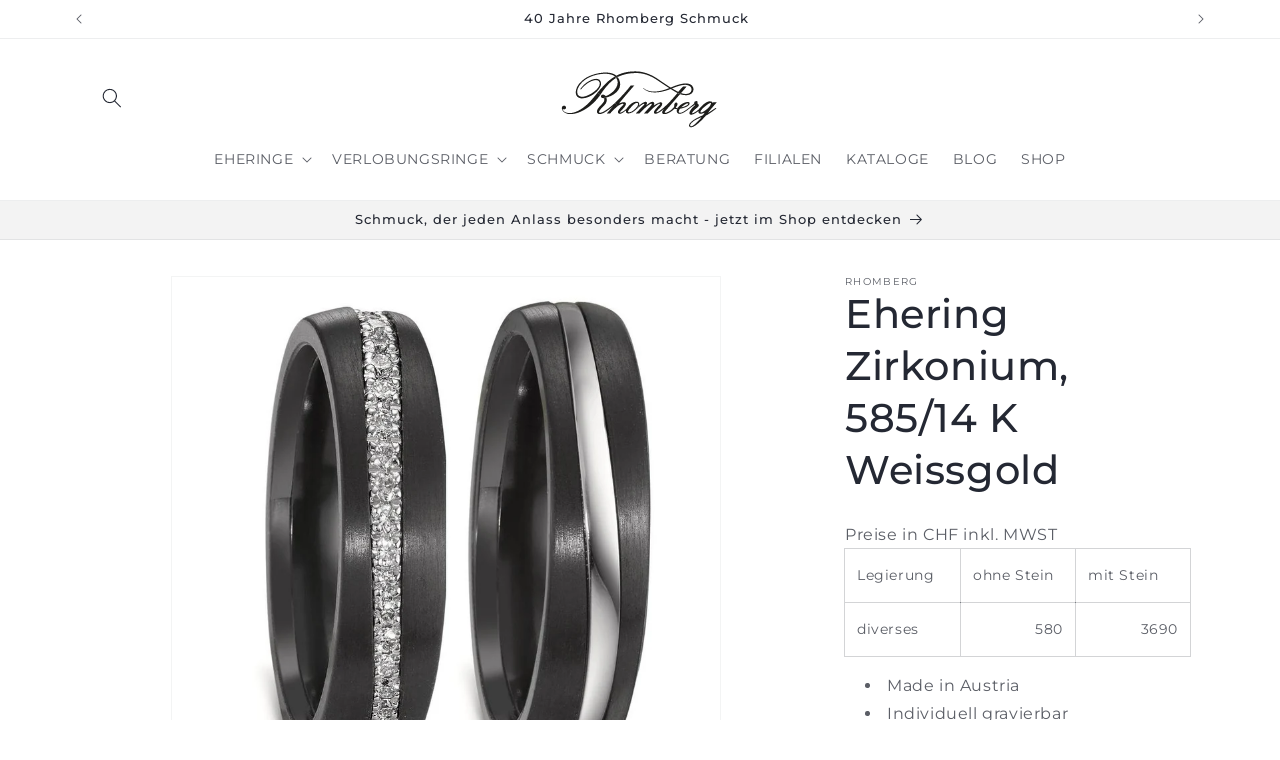

--- FILE ---
content_type: text/html; charset=utf-8
request_url: https://www.rhomberg.ch/products/partnerring-zirkonium-585-14-k-weissgold-diamant-0-49-ct-38-steine-w-si-604397
body_size: 26155
content:
<!doctype html>
<html class="js" lang="de">
  <head>
    <meta charset="utf-8">
    <meta http-equiv="X-UA-Compatible" content="IE=edge">
    <meta name="viewport" content="width=device-width,initial-scale=1">
    <meta name="theme-color" content="">
    <link rel="canonical" href="https://www.rhomberg.ch/products/partnerring-zirkonium-585-14-k-weissgold-diamant-0-49-ct-38-steine-w-si-604397"><link rel="icon" type="image/png" href="//www.rhomberg.ch/cdn/shop/files/RB_RingTablar_Felder_Logo-1.png?crop=center&height=32&v=1732017490&width=32"><link rel="preconnect" href="https://fonts.shopifycdn.com" crossorigin><title>
      Ehering Zirkonium, 585/14 K Weissgold
 &ndash; Rhomberg Schmuck</title>

    
      <meta name="description" content="Preise in CHF inkl. MWST Legierung ohne Stein mit Stein diverses 580 3690 Made in Austria Individuell gravierbar Mit strahlendem Diamant Ringprofil: 9 aussen und innen leicht bombiert Die Ringbreite beträgt 5 mm Dieser elegante Damen-Partnerring vereint modernste Materialien und edles Design. Aus 585 Weißgold gefertigt">
    

    

<meta property="og:site_name" content="Rhomberg Schmuck">
<meta property="og:url" content="https://www.rhomberg.ch/products/partnerring-zirkonium-585-14-k-weissgold-diamant-0-49-ct-38-steine-w-si-604397">
<meta property="og:title" content="Ehering Zirkonium, 585/14 K Weissgold">
<meta property="og:type" content="product">
<meta property="og:description" content="Preise in CHF inkl. MWST Legierung ohne Stein mit Stein diverses 580 3690 Made in Austria Individuell gravierbar Mit strahlendem Diamant Ringprofil: 9 aussen und innen leicht bombiert Die Ringbreite beträgt 5 mm Dieser elegante Damen-Partnerring vereint modernste Materialien und edles Design. Aus 585 Weißgold gefertigt"><meta property="og:image" content="http://www.rhomberg.ch/cdn/shop/files/604397_604398.jpg?v=1713429650">
  <meta property="og:image:secure_url" content="https://www.rhomberg.ch/cdn/shop/files/604397_604398.jpg?v=1713429650">
  <meta property="og:image:width" content="1000">
  <meta property="og:image:height" content="1000"><meta property="og:price:amount" content="580.00">
  <meta property="og:price:currency" content="CHF"><meta name="twitter:card" content="summary_large_image">
<meta name="twitter:title" content="Ehering Zirkonium, 585/14 K Weissgold">
<meta name="twitter:description" content="Preise in CHF inkl. MWST Legierung ohne Stein mit Stein diverses 580 3690 Made in Austria Individuell gravierbar Mit strahlendem Diamant Ringprofil: 9 aussen und innen leicht bombiert Die Ringbreite beträgt 5 mm Dieser elegante Damen-Partnerring vereint modernste Materialien und edles Design. Aus 585 Weißgold gefertigt">


    <script src="//www.rhomberg.ch/cdn/shop/t/6/assets/constants.js?v=58251544750838685771718864956" defer="defer"></script>
    <script src="//www.rhomberg.ch/cdn/shop/t/6/assets/pubsub.js?v=158357773527763999511718864956" defer="defer"></script>
    <script src="//www.rhomberg.ch/cdn/shop/t/6/assets/global.js?v=136628361274817707361718864956" defer="defer"></script><script src="//www.rhomberg.ch/cdn/shop/t/6/assets/animations.js?v=88693664871331136111718864956" defer="defer"></script><script>window.performance && window.performance.mark && window.performance.mark('shopify.content_for_header.start');</script><meta id="shopify-digital-wallet" name="shopify-digital-wallet" content="/69334302977/digital_wallets/dialog">
<link rel="alternate" type="application/json+oembed" href="https://www.rhomberg.ch/products/partnerring-zirkonium-585-14-k-weissgold-diamant-0-49-ct-38-steine-w-si-604397.oembed">
<script async="async" src="/checkouts/internal/preloads.js?locale=de-CH"></script>
<script id="shopify-features" type="application/json">{"accessToken":"87910e7cfb5fb1d90b6671eb5b91e1ec","betas":["rich-media-storefront-analytics"],"domain":"www.rhomberg.ch","predictiveSearch":true,"shopId":69334302977,"locale":"de"}</script>
<script>var Shopify = Shopify || {};
Shopify.shop = "rhomberg-ch.myshopify.com";
Shopify.locale = "de";
Shopify.currency = {"active":"CHF","rate":"1.0"};
Shopify.country = "CH";
Shopify.theme = {"name":"rhomberg_ch","id":142846132481,"schema_name":"Dawn","schema_version":"14.0.0","theme_store_id":887,"role":"main"};
Shopify.theme.handle = "null";
Shopify.theme.style = {"id":null,"handle":null};
Shopify.cdnHost = "www.rhomberg.ch/cdn";
Shopify.routes = Shopify.routes || {};
Shopify.routes.root = "/";</script>
<script type="module">!function(o){(o.Shopify=o.Shopify||{}).modules=!0}(window);</script>
<script>!function(o){function n(){var o=[];function n(){o.push(Array.prototype.slice.apply(arguments))}return n.q=o,n}var t=o.Shopify=o.Shopify||{};t.loadFeatures=n(),t.autoloadFeatures=n()}(window);</script>
<script id="shop-js-analytics" type="application/json">{"pageType":"product"}</script>
<script defer="defer" async type="module" src="//www.rhomberg.ch/cdn/shopifycloud/shop-js/modules/v2/client.init-shop-cart-sync_e98Ab_XN.de.esm.js"></script>
<script defer="defer" async type="module" src="//www.rhomberg.ch/cdn/shopifycloud/shop-js/modules/v2/chunk.common_Pcw9EP95.esm.js"></script>
<script defer="defer" async type="module" src="//www.rhomberg.ch/cdn/shopifycloud/shop-js/modules/v2/chunk.modal_CzmY4ZhL.esm.js"></script>
<script type="module">
  await import("//www.rhomberg.ch/cdn/shopifycloud/shop-js/modules/v2/client.init-shop-cart-sync_e98Ab_XN.de.esm.js");
await import("//www.rhomberg.ch/cdn/shopifycloud/shop-js/modules/v2/chunk.common_Pcw9EP95.esm.js");
await import("//www.rhomberg.ch/cdn/shopifycloud/shop-js/modules/v2/chunk.modal_CzmY4ZhL.esm.js");

  window.Shopify.SignInWithShop?.initShopCartSync?.({"fedCMEnabled":true,"windoidEnabled":true});

</script>
<script id="__st">var __st={"a":69334302977,"offset":3600,"reqid":"ba6969e4-bb69-4534-bae8-53c86b3434c7-1769124214","pageurl":"www.rhomberg.ch\/products\/partnerring-zirkonium-585-14-k-weissgold-diamant-0-49-ct-38-steine-w-si-604397","u":"303ef611615c","p":"product","rtyp":"product","rid":8338028888321};</script>
<script>window.ShopifyPaypalV4VisibilityTracking = true;</script>
<script id="captcha-bootstrap">!function(){'use strict';const t='contact',e='account',n='new_comment',o=[[t,t],['blogs',n],['comments',n],[t,'customer']],c=[[e,'customer_login'],[e,'guest_login'],[e,'recover_customer_password'],[e,'create_customer']],r=t=>t.map((([t,e])=>`form[action*='/${t}']:not([data-nocaptcha='true']) input[name='form_type'][value='${e}']`)).join(','),a=t=>()=>t?[...document.querySelectorAll(t)].map((t=>t.form)):[];function s(){const t=[...o],e=r(t);return a(e)}const i='password',u='form_key',d=['recaptcha-v3-token','g-recaptcha-response','h-captcha-response',i],f=()=>{try{return window.sessionStorage}catch{return}},m='__shopify_v',_=t=>t.elements[u];function p(t,e,n=!1){try{const o=window.sessionStorage,c=JSON.parse(o.getItem(e)),{data:r}=function(t){const{data:e,action:n}=t;return t[m]||n?{data:e,action:n}:{data:t,action:n}}(c);for(const[e,n]of Object.entries(r))t.elements[e]&&(t.elements[e].value=n);n&&o.removeItem(e)}catch(o){console.error('form repopulation failed',{error:o})}}const l='form_type',E='cptcha';function T(t){t.dataset[E]=!0}const w=window,h=w.document,L='Shopify',v='ce_forms',y='captcha';let A=!1;((t,e)=>{const n=(g='f06e6c50-85a8-45c8-87d0-21a2b65856fe',I='https://cdn.shopify.com/shopifycloud/storefront-forms-hcaptcha/ce_storefront_forms_captcha_hcaptcha.v1.5.2.iife.js',D={infoText:'Durch hCaptcha geschützt',privacyText:'Datenschutz',termsText:'Allgemeine Geschäftsbedingungen'},(t,e,n)=>{const o=w[L][v],c=o.bindForm;if(c)return c(t,g,e,D).then(n);var r;o.q.push([[t,g,e,D],n]),r=I,A||(h.body.append(Object.assign(h.createElement('script'),{id:'captcha-provider',async:!0,src:r})),A=!0)});var g,I,D;w[L]=w[L]||{},w[L][v]=w[L][v]||{},w[L][v].q=[],w[L][y]=w[L][y]||{},w[L][y].protect=function(t,e){n(t,void 0,e),T(t)},Object.freeze(w[L][y]),function(t,e,n,w,h,L){const[v,y,A,g]=function(t,e,n){const i=e?o:[],u=t?c:[],d=[...i,...u],f=r(d),m=r(i),_=r(d.filter((([t,e])=>n.includes(e))));return[a(f),a(m),a(_),s()]}(w,h,L),I=t=>{const e=t.target;return e instanceof HTMLFormElement?e:e&&e.form},D=t=>v().includes(t);t.addEventListener('submit',(t=>{const e=I(t);if(!e)return;const n=D(e)&&!e.dataset.hcaptchaBound&&!e.dataset.recaptchaBound,o=_(e),c=g().includes(e)&&(!o||!o.value);(n||c)&&t.preventDefault(),c&&!n&&(function(t){try{if(!f())return;!function(t){const e=f();if(!e)return;const n=_(t);if(!n)return;const o=n.value;o&&e.removeItem(o)}(t);const e=Array.from(Array(32),(()=>Math.random().toString(36)[2])).join('');!function(t,e){_(t)||t.append(Object.assign(document.createElement('input'),{type:'hidden',name:u})),t.elements[u].value=e}(t,e),function(t,e){const n=f();if(!n)return;const o=[...t.querySelectorAll(`input[type='${i}']`)].map((({name:t})=>t)),c=[...d,...o],r={};for(const[a,s]of new FormData(t).entries())c.includes(a)||(r[a]=s);n.setItem(e,JSON.stringify({[m]:1,action:t.action,data:r}))}(t,e)}catch(e){console.error('failed to persist form',e)}}(e),e.submit())}));const S=(t,e)=>{t&&!t.dataset[E]&&(n(t,e.some((e=>e===t))),T(t))};for(const o of['focusin','change'])t.addEventListener(o,(t=>{const e=I(t);D(e)&&S(e,y())}));const B=e.get('form_key'),M=e.get(l),P=B&&M;t.addEventListener('DOMContentLoaded',(()=>{const t=y();if(P)for(const e of t)e.elements[l].value===M&&p(e,B);[...new Set([...A(),...v().filter((t=>'true'===t.dataset.shopifyCaptcha))])].forEach((e=>S(e,t)))}))}(h,new URLSearchParams(w.location.search),n,t,e,['guest_login'])})(!0,!0)}();</script>
<script integrity="sha256-4kQ18oKyAcykRKYeNunJcIwy7WH5gtpwJnB7kiuLZ1E=" data-source-attribution="shopify.loadfeatures" defer="defer" src="//www.rhomberg.ch/cdn/shopifycloud/storefront/assets/storefront/load_feature-a0a9edcb.js" crossorigin="anonymous"></script>
<script data-source-attribution="shopify.dynamic_checkout.dynamic.init">var Shopify=Shopify||{};Shopify.PaymentButton=Shopify.PaymentButton||{isStorefrontPortableWallets:!0,init:function(){window.Shopify.PaymentButton.init=function(){};var t=document.createElement("script");t.src="https://www.rhomberg.ch/cdn/shopifycloud/portable-wallets/latest/portable-wallets.de.js",t.type="module",document.head.appendChild(t)}};
</script>
<script data-source-attribution="shopify.dynamic_checkout.buyer_consent">
  function portableWalletsHideBuyerConsent(e){var t=document.getElementById("shopify-buyer-consent"),n=document.getElementById("shopify-subscription-policy-button");t&&n&&(t.classList.add("hidden"),t.setAttribute("aria-hidden","true"),n.removeEventListener("click",e))}function portableWalletsShowBuyerConsent(e){var t=document.getElementById("shopify-buyer-consent"),n=document.getElementById("shopify-subscription-policy-button");t&&n&&(t.classList.remove("hidden"),t.removeAttribute("aria-hidden"),n.addEventListener("click",e))}window.Shopify?.PaymentButton&&(window.Shopify.PaymentButton.hideBuyerConsent=portableWalletsHideBuyerConsent,window.Shopify.PaymentButton.showBuyerConsent=portableWalletsShowBuyerConsent);
</script>
<script data-source-attribution="shopify.dynamic_checkout.cart.bootstrap">document.addEventListener("DOMContentLoaded",(function(){function t(){return document.querySelector("shopify-accelerated-checkout-cart, shopify-accelerated-checkout")}if(t())Shopify.PaymentButton.init();else{new MutationObserver((function(e,n){t()&&(Shopify.PaymentButton.init(),n.disconnect())})).observe(document.body,{childList:!0,subtree:!0})}}));
</script>
<script id='scb4127' type='text/javascript' async='' src='https://www.rhomberg.ch/cdn/shopifycloud/privacy-banner/storefront-banner.js'></script><script id="sections-script" data-sections="header" defer="defer" src="//www.rhomberg.ch/cdn/shop/t/6/compiled_assets/scripts.js?v=3136"></script>
<script>window.performance && window.performance.mark && window.performance.mark('shopify.content_for_header.end');</script>


    <style data-shopify>
      @font-face {
  font-family: Montserrat;
  font-weight: 400;
  font-style: normal;
  font-display: swap;
  src: url("//www.rhomberg.ch/cdn/fonts/montserrat/montserrat_n4.81949fa0ac9fd2021e16436151e8eaa539321637.woff2") format("woff2"),
       url("//www.rhomberg.ch/cdn/fonts/montserrat/montserrat_n4.a6c632ca7b62da89c3594789ba828388aac693fe.woff") format("woff");
}

      @font-face {
  font-family: Montserrat;
  font-weight: 700;
  font-style: normal;
  font-display: swap;
  src: url("//www.rhomberg.ch/cdn/fonts/montserrat/montserrat_n7.3c434e22befd5c18a6b4afadb1e3d77c128c7939.woff2") format("woff2"),
       url("//www.rhomberg.ch/cdn/fonts/montserrat/montserrat_n7.5d9fa6e2cae713c8fb539a9876489d86207fe957.woff") format("woff");
}

      @font-face {
  font-family: Montserrat;
  font-weight: 400;
  font-style: italic;
  font-display: swap;
  src: url("//www.rhomberg.ch/cdn/fonts/montserrat/montserrat_i4.5a4ea298b4789e064f62a29aafc18d41f09ae59b.woff2") format("woff2"),
       url("//www.rhomberg.ch/cdn/fonts/montserrat/montserrat_i4.072b5869c5e0ed5b9d2021e4c2af132e16681ad2.woff") format("woff");
}

      @font-face {
  font-family: Montserrat;
  font-weight: 700;
  font-style: italic;
  font-display: swap;
  src: url("//www.rhomberg.ch/cdn/fonts/montserrat/montserrat_i7.a0d4a463df4f146567d871890ffb3c80408e7732.woff2") format("woff2"),
       url("//www.rhomberg.ch/cdn/fonts/montserrat/montserrat_i7.f6ec9f2a0681acc6f8152c40921d2a4d2e1a2c78.woff") format("woff");
}

      @font-face {
  font-family: Montserrat;
  font-weight: 500;
  font-style: normal;
  font-display: swap;
  src: url("//www.rhomberg.ch/cdn/fonts/montserrat/montserrat_n5.07ef3781d9c78c8b93c98419da7ad4fbeebb6635.woff2") format("woff2"),
       url("//www.rhomberg.ch/cdn/fonts/montserrat/montserrat_n5.adf9b4bd8b0e4f55a0b203cdd84512667e0d5e4d.woff") format("woff");
}


      
        :root,
        .color-scheme-1 {
          --color-background: 255,255,255;
        
          --gradient-background: #ffffff;
        

        

        --color-foreground: 36,40,51;
        --color-background-contrast: 191,191,191;
        --color-shadow: 18,18,18;
        --color-button: 18,18,18;
        --color-button-text: 255,255,255;
        --color-secondary-button: 255,255,255;
        --color-secondary-button-text: 18,18,18;
        --color-link: 18,18,18;
        --color-badge-foreground: 36,40,51;
        --color-badge-background: 255,255,255;
        --color-badge-border: 36,40,51;
        --payment-terms-background-color: rgb(255 255 255);
      }
      
        
        .color-scheme-2 {
          --color-background: 243,243,243;
        
          --gradient-background: #f3f3f3;
        

        

        --color-foreground: 36,40,51;
        --color-background-contrast: 179,179,179;
        --color-shadow: 18,18,18;
        --color-button: 18,18,18;
        --color-button-text: 243,243,243;
        --color-secondary-button: 243,243,243;
        --color-secondary-button-text: 36,40,51;
        --color-link: 36,40,51;
        --color-badge-foreground: 36,40,51;
        --color-badge-background: 243,243,243;
        --color-badge-border: 36,40,51;
        --payment-terms-background-color: rgb(243 243 243);
      }
      
        
        .color-scheme-3 {
          --color-background: 60,63,69;
        
          --gradient-background: #3c3f45;
        

        

        --color-foreground: 255,255,255;
        --color-background-contrast: 72,75,83;
        --color-shadow: 18,18,18;
        --color-button: 255,255,255;
        --color-button-text: 255,255,255;
        --color-secondary-button: 60,63,69;
        --color-secondary-button-text: 255,255,255;
        --color-link: 255,255,255;
        --color-badge-foreground: 255,255,255;
        --color-badge-background: 60,63,69;
        --color-badge-border: 255,255,255;
        --payment-terms-background-color: rgb(60 63 69);
      }
      
        
        .color-scheme-4 {
          --color-background: 18,18,18;
        
          --gradient-background: #121212;
        

        

        --color-foreground: 255,255,255;
        --color-background-contrast: 146,146,146;
        --color-shadow: 18,18,18;
        --color-button: 255,255,255;
        --color-button-text: 18,18,18;
        --color-secondary-button: 18,18,18;
        --color-secondary-button-text: 255,255,255;
        --color-link: 255,255,255;
        --color-badge-foreground: 255,255,255;
        --color-badge-background: 18,18,18;
        --color-badge-border: 255,255,255;
        --payment-terms-background-color: rgb(18 18 18);
      }
      
        
        .color-scheme-5 {
          --color-background: 190,160,82;
        
          --gradient-background: #bea052;
        

        

        --color-foreground: 255,255,255;
        --color-background-contrast: 105,87,39;
        --color-shadow: 18,18,18;
        --color-button: 255,255,255;
        --color-button-text: 18,18,18;
        --color-secondary-button: 190,160,82;
        --color-secondary-button-text: 18,18,18;
        --color-link: 18,18,18;
        --color-badge-foreground: 255,255,255;
        --color-badge-background: 190,160,82;
        --color-badge-border: 255,255,255;
        --payment-terms-background-color: rgb(190 160 82);
      }
      
        
        .color-scheme-bca40513-3377-4d82-87ca-70fd9ddbbb82 {
          --color-background: 255,255,255;
        
          --gradient-background: #ffffff;
        

        

        --color-foreground: 18,18,18;
        --color-background-contrast: 191,191,191;
        --color-shadow: 18,18,18;
        --color-button: 18,18,18;
        --color-button-text: 255,255,255;
        --color-secondary-button: 255,255,255;
        --color-secondary-button-text: 18,18,18;
        --color-link: 18,18,18;
        --color-badge-foreground: 18,18,18;
        --color-badge-background: 255,255,255;
        --color-badge-border: 18,18,18;
        --payment-terms-background-color: rgb(255 255 255);
      }
      
        
        .color-scheme-7fc1216d-8463-48e1-974f-fffcbb2767f0 {
          --color-background: 20,54,37;
        
          --gradient-background: #143625;
        

        

        --color-foreground: 243,243,243;
        --color-background-contrast: 27,73,50;
        --color-shadow: 18,18,18;
        --color-button: 20,54,37;
        --color-button-text: 18,18,18;
        --color-secondary-button: 20,54,37;
        --color-secondary-button-text: 18,18,18;
        --color-link: 18,18,18;
        --color-badge-foreground: 243,243,243;
        --color-badge-background: 20,54,37;
        --color-badge-border: 243,243,243;
        --payment-terms-background-color: rgb(20 54 37);
      }
      
        
        .color-scheme-93f7152e-0d10-48e9-aad6-335679e0bdc5 {
          --color-background: 255,255,255;
        
          --gradient-background: #ffffff;
        

        

        --color-foreground: 139,139,140;
        --color-background-contrast: 191,191,191;
        --color-shadow: 18,18,18;
        --color-button: 18,18,18;
        --color-button-text: 255,255,255;
        --color-secondary-button: 255,255,255;
        --color-secondary-button-text: 18,18,18;
        --color-link: 18,18,18;
        --color-badge-foreground: 139,139,140;
        --color-badge-background: 255,255,255;
        --color-badge-border: 139,139,140;
        --payment-terms-background-color: rgb(255 255 255);
      }
      

      body, .color-scheme-1, .color-scheme-2, .color-scheme-3, .color-scheme-4, .color-scheme-5, .color-scheme-bca40513-3377-4d82-87ca-70fd9ddbbb82, .color-scheme-7fc1216d-8463-48e1-974f-fffcbb2767f0, .color-scheme-93f7152e-0d10-48e9-aad6-335679e0bdc5 {
        color: rgba(var(--color-foreground), 0.75);
        background-color: rgb(var(--color-background));
      }

      :root {
        --font-body-family: Montserrat, sans-serif;
        --font-body-style: normal;
        --font-body-weight: 400;
        --font-body-weight-bold: 700;

        --font-heading-family: Montserrat, sans-serif;
        --font-heading-style: normal;
        --font-heading-weight: 500;

        --font-body-scale: 1.0;
        --font-heading-scale: 1.0;

        --media-padding: px;
        --media-border-opacity: 0.05;
        --media-border-width: 1px;
        --media-radius: 0px;
        --media-shadow-opacity: 0.0;
        --media-shadow-horizontal-offset: 0px;
        --media-shadow-vertical-offset: 4px;
        --media-shadow-blur-radius: 5px;
        --media-shadow-visible: 0;

        --page-width: 120rem;
        --page-width-margin: 0rem;

        --product-card-image-padding: 0.0rem;
        --product-card-corner-radius: 0.0rem;
        --product-card-text-alignment: left;
        --product-card-border-width: 0.0rem;
        --product-card-border-opacity: 0.1;
        --product-card-shadow-opacity: 0.0;
        --product-card-shadow-visible: 0;
        --product-card-shadow-horizontal-offset: 0.0rem;
        --product-card-shadow-vertical-offset: 0.4rem;
        --product-card-shadow-blur-radius: 0.5rem;

        --collection-card-image-padding: 0.0rem;
        --collection-card-corner-radius: 0.0rem;
        --collection-card-text-alignment: left;
        --collection-card-border-width: 0.0rem;
        --collection-card-border-opacity: 0.1;
        --collection-card-shadow-opacity: 0.0;
        --collection-card-shadow-visible: 0;
        --collection-card-shadow-horizontal-offset: 0.0rem;
        --collection-card-shadow-vertical-offset: 0.4rem;
        --collection-card-shadow-blur-radius: 0.5rem;

        --blog-card-image-padding: 0.0rem;
        --blog-card-corner-radius: 0.0rem;
        --blog-card-text-alignment: left;
        --blog-card-border-width: 0.0rem;
        --blog-card-border-opacity: 0.1;
        --blog-card-shadow-opacity: 0.0;
        --blog-card-shadow-visible: 0;
        --blog-card-shadow-horizontal-offset: 0.0rem;
        --blog-card-shadow-vertical-offset: 0.4rem;
        --blog-card-shadow-blur-radius: 0.5rem;

        --badge-corner-radius: 4.0rem;

        --popup-border-width: 1px;
        --popup-border-opacity: 0.1;
        --popup-corner-radius: 0px;
        --popup-shadow-opacity: 0.05;
        --popup-shadow-horizontal-offset: 0px;
        --popup-shadow-vertical-offset: 4px;
        --popup-shadow-blur-radius: 5px;

        --drawer-border-width: 1px;
        --drawer-border-opacity: 0.1;
        --drawer-shadow-opacity: 0.0;
        --drawer-shadow-horizontal-offset: 0px;
        --drawer-shadow-vertical-offset: 4px;
        --drawer-shadow-blur-radius: 5px;

        --spacing-sections-desktop: 0px;
        --spacing-sections-mobile: 0px;

        --grid-desktop-vertical-spacing: 8px;
        --grid-desktop-horizontal-spacing: 8px;
        --grid-mobile-vertical-spacing: 4px;
        --grid-mobile-horizontal-spacing: 4px;

        --text-boxes-border-opacity: 0.1;
        --text-boxes-border-width: 0px;
        --text-boxes-radius: 0px;
        --text-boxes-shadow-opacity: 0.0;
        --text-boxes-shadow-visible: 0;
        --text-boxes-shadow-horizontal-offset: 0px;
        --text-boxes-shadow-vertical-offset: 4px;
        --text-boxes-shadow-blur-radius: 5px;

        --buttons-radius: 0px;
        --buttons-radius-outset: 0px;
        --buttons-border-width: 2px;
        --buttons-border-opacity: 1.0;
        --buttons-shadow-opacity: 0.0;
        --buttons-shadow-visible: 0;
        --buttons-shadow-horizontal-offset: 0px;
        --buttons-shadow-vertical-offset: 4px;
        --buttons-shadow-blur-radius: 5px;
        --buttons-border-offset: 0px;

        --inputs-radius: 0px;
        --inputs-border-width: 1px;
        --inputs-border-opacity: 0.55;
        --inputs-shadow-opacity: 0.0;
        --inputs-shadow-horizontal-offset: 0px;
        --inputs-margin-offset: 0px;
        --inputs-shadow-vertical-offset: 4px;
        --inputs-shadow-blur-radius: 5px;
        --inputs-radius-outset: 0px;

        --variant-pills-radius: 40px;
        --variant-pills-border-width: 1px;
        --variant-pills-border-opacity: 0.55;
        --variant-pills-shadow-opacity: 0.0;
        --variant-pills-shadow-horizontal-offset: 0px;
        --variant-pills-shadow-vertical-offset: 4px;
        --variant-pills-shadow-blur-radius: 5px;
      }

      *,
      *::before,
      *::after {
        box-sizing: inherit;
      }

      html {
        box-sizing: border-box;
        font-size: calc(var(--font-body-scale) * 62.5%);
        height: 100%;
      }

      body {
        display: grid;
        grid-template-rows: auto auto 1fr auto;
        grid-template-columns: 100%;
        min-height: 100%;
        margin: 0;
        font-size: 1.5rem;
        letter-spacing: 0.06rem;
        line-height: calc(1 + 0.8 / var(--font-body-scale));
        font-family: var(--font-body-family);
        font-style: var(--font-body-style);
        font-weight: var(--font-body-weight);
      }

      @media screen and (min-width: 750px) {
        body {
          font-size: 1.6rem;
        }
      }
    </style>

    <link href="//www.rhomberg.ch/cdn/shop/t/6/assets/base.css?v=16534392784228263581718864956" rel="stylesheet" type="text/css" media="all" />

      <link rel="preload" as="font" href="//www.rhomberg.ch/cdn/fonts/montserrat/montserrat_n4.81949fa0ac9fd2021e16436151e8eaa539321637.woff2" type="font/woff2" crossorigin>
      

      <link rel="preload" as="font" href="//www.rhomberg.ch/cdn/fonts/montserrat/montserrat_n5.07ef3781d9c78c8b93c98419da7ad4fbeebb6635.woff2" type="font/woff2" crossorigin>
      
<link href="//www.rhomberg.ch/cdn/shop/t/6/assets/component-localization-form.css?v=120620094879297847921718864956" rel="stylesheet" type="text/css" media="all" />
      <script src="//www.rhomberg.ch/cdn/shop/t/6/assets/localization-form.js?v=169565320306168926741718864956" defer="defer"></script><link
        rel="stylesheet"
        href="//www.rhomberg.ch/cdn/shop/t/6/assets/component-predictive-search.css?v=118923337488134913561718864956"
        media="print"
        onload="this.media='all'"
      ><script>
      if (Shopify.designMode) {
        document.documentElement.classList.add('shopify-design-mode');
      }
    </script>
  <link href="https://monorail-edge.shopifysvc.com" rel="dns-prefetch">
<script>(function(){if ("sendBeacon" in navigator && "performance" in window) {try {var session_token_from_headers = performance.getEntriesByType('navigation')[0].serverTiming.find(x => x.name == '_s').description;} catch {var session_token_from_headers = undefined;}var session_cookie_matches = document.cookie.match(/_shopify_s=([^;]*)/);var session_token_from_cookie = session_cookie_matches && session_cookie_matches.length === 2 ? session_cookie_matches[1] : "";var session_token = session_token_from_headers || session_token_from_cookie || "";function handle_abandonment_event(e) {var entries = performance.getEntries().filter(function(entry) {return /monorail-edge.shopifysvc.com/.test(entry.name);});if (!window.abandonment_tracked && entries.length === 0) {window.abandonment_tracked = true;var currentMs = Date.now();var navigation_start = performance.timing.navigationStart;var payload = {shop_id: 69334302977,url: window.location.href,navigation_start,duration: currentMs - navigation_start,session_token,page_type: "product"};window.navigator.sendBeacon("https://monorail-edge.shopifysvc.com/v1/produce", JSON.stringify({schema_id: "online_store_buyer_site_abandonment/1.1",payload: payload,metadata: {event_created_at_ms: currentMs,event_sent_at_ms: currentMs}}));}}window.addEventListener('pagehide', handle_abandonment_event);}}());</script>
<script id="web-pixels-manager-setup">(function e(e,d,r,n,o){if(void 0===o&&(o={}),!Boolean(null===(a=null===(i=window.Shopify)||void 0===i?void 0:i.analytics)||void 0===a?void 0:a.replayQueue)){var i,a;window.Shopify=window.Shopify||{};var t=window.Shopify;t.analytics=t.analytics||{};var s=t.analytics;s.replayQueue=[],s.publish=function(e,d,r){return s.replayQueue.push([e,d,r]),!0};try{self.performance.mark("wpm:start")}catch(e){}var l=function(){var e={modern:/Edge?\/(1{2}[4-9]|1[2-9]\d|[2-9]\d{2}|\d{4,})\.\d+(\.\d+|)|Firefox\/(1{2}[4-9]|1[2-9]\d|[2-9]\d{2}|\d{4,})\.\d+(\.\d+|)|Chrom(ium|e)\/(9{2}|\d{3,})\.\d+(\.\d+|)|(Maci|X1{2}).+ Version\/(15\.\d+|(1[6-9]|[2-9]\d|\d{3,})\.\d+)([,.]\d+|)( \(\w+\)|)( Mobile\/\w+|) Safari\/|Chrome.+OPR\/(9{2}|\d{3,})\.\d+\.\d+|(CPU[ +]OS|iPhone[ +]OS|CPU[ +]iPhone|CPU IPhone OS|CPU iPad OS)[ +]+(15[._]\d+|(1[6-9]|[2-9]\d|\d{3,})[._]\d+)([._]\d+|)|Android:?[ /-](13[3-9]|1[4-9]\d|[2-9]\d{2}|\d{4,})(\.\d+|)(\.\d+|)|Android.+Firefox\/(13[5-9]|1[4-9]\d|[2-9]\d{2}|\d{4,})\.\d+(\.\d+|)|Android.+Chrom(ium|e)\/(13[3-9]|1[4-9]\d|[2-9]\d{2}|\d{4,})\.\d+(\.\d+|)|SamsungBrowser\/([2-9]\d|\d{3,})\.\d+/,legacy:/Edge?\/(1[6-9]|[2-9]\d|\d{3,})\.\d+(\.\d+|)|Firefox\/(5[4-9]|[6-9]\d|\d{3,})\.\d+(\.\d+|)|Chrom(ium|e)\/(5[1-9]|[6-9]\d|\d{3,})\.\d+(\.\d+|)([\d.]+$|.*Safari\/(?![\d.]+ Edge\/[\d.]+$))|(Maci|X1{2}).+ Version\/(10\.\d+|(1[1-9]|[2-9]\d|\d{3,})\.\d+)([,.]\d+|)( \(\w+\)|)( Mobile\/\w+|) Safari\/|Chrome.+OPR\/(3[89]|[4-9]\d|\d{3,})\.\d+\.\d+|(CPU[ +]OS|iPhone[ +]OS|CPU[ +]iPhone|CPU IPhone OS|CPU iPad OS)[ +]+(10[._]\d+|(1[1-9]|[2-9]\d|\d{3,})[._]\d+)([._]\d+|)|Android:?[ /-](13[3-9]|1[4-9]\d|[2-9]\d{2}|\d{4,})(\.\d+|)(\.\d+|)|Mobile Safari.+OPR\/([89]\d|\d{3,})\.\d+\.\d+|Android.+Firefox\/(13[5-9]|1[4-9]\d|[2-9]\d{2}|\d{4,})\.\d+(\.\d+|)|Android.+Chrom(ium|e)\/(13[3-9]|1[4-9]\d|[2-9]\d{2}|\d{4,})\.\d+(\.\d+|)|Android.+(UC? ?Browser|UCWEB|U3)[ /]?(15\.([5-9]|\d{2,})|(1[6-9]|[2-9]\d|\d{3,})\.\d+)\.\d+|SamsungBrowser\/(5\.\d+|([6-9]|\d{2,})\.\d+)|Android.+MQ{2}Browser\/(14(\.(9|\d{2,})|)|(1[5-9]|[2-9]\d|\d{3,})(\.\d+|))(\.\d+|)|K[Aa][Ii]OS\/(3\.\d+|([4-9]|\d{2,})\.\d+)(\.\d+|)/},d=e.modern,r=e.legacy,n=navigator.userAgent;return n.match(d)?"modern":n.match(r)?"legacy":"unknown"}(),u="modern"===l?"modern":"legacy",c=(null!=n?n:{modern:"",legacy:""})[u],f=function(e){return[e.baseUrl,"/wpm","/b",e.hashVersion,"modern"===e.buildTarget?"m":"l",".js"].join("")}({baseUrl:d,hashVersion:r,buildTarget:u}),m=function(e){var d=e.version,r=e.bundleTarget,n=e.surface,o=e.pageUrl,i=e.monorailEndpoint;return{emit:function(e){var a=e.status,t=e.errorMsg,s=(new Date).getTime(),l=JSON.stringify({metadata:{event_sent_at_ms:s},events:[{schema_id:"web_pixels_manager_load/3.1",payload:{version:d,bundle_target:r,page_url:o,status:a,surface:n,error_msg:t},metadata:{event_created_at_ms:s}}]});if(!i)return console&&console.warn&&console.warn("[Web Pixels Manager] No Monorail endpoint provided, skipping logging."),!1;try{return self.navigator.sendBeacon.bind(self.navigator)(i,l)}catch(e){}var u=new XMLHttpRequest;try{return u.open("POST",i,!0),u.setRequestHeader("Content-Type","text/plain"),u.send(l),!0}catch(e){return console&&console.warn&&console.warn("[Web Pixels Manager] Got an unhandled error while logging to Monorail."),!1}}}}({version:r,bundleTarget:l,surface:e.surface,pageUrl:self.location.href,monorailEndpoint:e.monorailEndpoint});try{o.browserTarget=l,function(e){var d=e.src,r=e.async,n=void 0===r||r,o=e.onload,i=e.onerror,a=e.sri,t=e.scriptDataAttributes,s=void 0===t?{}:t,l=document.createElement("script"),u=document.querySelector("head"),c=document.querySelector("body");if(l.async=n,l.src=d,a&&(l.integrity=a,l.crossOrigin="anonymous"),s)for(var f in s)if(Object.prototype.hasOwnProperty.call(s,f))try{l.dataset[f]=s[f]}catch(e){}if(o&&l.addEventListener("load",o),i&&l.addEventListener("error",i),u)u.appendChild(l);else{if(!c)throw new Error("Did not find a head or body element to append the script");c.appendChild(l)}}({src:f,async:!0,onload:function(){if(!function(){var e,d;return Boolean(null===(d=null===(e=window.Shopify)||void 0===e?void 0:e.analytics)||void 0===d?void 0:d.initialized)}()){var d=window.webPixelsManager.init(e)||void 0;if(d){var r=window.Shopify.analytics;r.replayQueue.forEach((function(e){var r=e[0],n=e[1],o=e[2];d.publishCustomEvent(r,n,o)})),r.replayQueue=[],r.publish=d.publishCustomEvent,r.visitor=d.visitor,r.initialized=!0}}},onerror:function(){return m.emit({status:"failed",errorMsg:"".concat(f," has failed to load")})},sri:function(e){var d=/^sha384-[A-Za-z0-9+/=]+$/;return"string"==typeof e&&d.test(e)}(c)?c:"",scriptDataAttributes:o}),m.emit({status:"loading"})}catch(e){m.emit({status:"failed",errorMsg:(null==e?void 0:e.message)||"Unknown error"})}}})({shopId: 69334302977,storefrontBaseUrl: "https://www.rhomberg.ch",extensionsBaseUrl: "https://extensions.shopifycdn.com/cdn/shopifycloud/web-pixels-manager",monorailEndpoint: "https://monorail-edge.shopifysvc.com/unstable/produce_batch",surface: "storefront-renderer",enabledBetaFlags: ["2dca8a86"],webPixelsConfigList: [{"id":"24019201","eventPayloadVersion":"1","runtimeContext":"LAX","scriptVersion":"31","type":"CUSTOM","privacyPurposes":[],"name":"Google Tag Manager"},{"id":"228688250","eventPayloadVersion":"1","runtimeContext":"LAX","scriptVersion":"1","type":"CUSTOM","privacyPurposes":[],"name":"evo"},{"id":"shopify-app-pixel","configuration":"{}","eventPayloadVersion":"v1","runtimeContext":"STRICT","scriptVersion":"0450","apiClientId":"shopify-pixel","type":"APP","privacyPurposes":["ANALYTICS","MARKETING"]},{"id":"shopify-custom-pixel","eventPayloadVersion":"v1","runtimeContext":"LAX","scriptVersion":"0450","apiClientId":"shopify-pixel","type":"CUSTOM","privacyPurposes":["ANALYTICS","MARKETING"]}],isMerchantRequest: false,initData: {"shop":{"name":"Rhomberg Schmuck","paymentSettings":{"currencyCode":"CHF"},"myshopifyDomain":"rhomberg-ch.myshopify.com","countryCode":"CH","storefrontUrl":"https:\/\/www.rhomberg.ch"},"customer":null,"cart":null,"checkout":null,"productVariants":[{"price":{"amount":580.0,"currencyCode":"CHF"},"product":{"title":"Ehering Zirkonium, 585\/14 K Weissgold","vendor":"Rhomberg","id":"8338028888321","untranslatedTitle":"Ehering Zirkonium, 585\/14 K Weissgold","url":"\/products\/partnerring-zirkonium-585-14-k-weissgold-diamant-0-49-ct-38-steine-w-si-604397","type":"Partnerring"},"id":"45278843535617","image":{"src":"\/\/www.rhomberg.ch\/cdn\/shop\/files\/604397_604398.jpg?v=1713429650"},"sku":"604397.0","title":"diverses","untranslatedTitle":"diverses"},{"price":{"amount":3690.0,"currencyCode":"CHF"},"product":{"title":"Ehering Zirkonium, 585\/14 K Weissgold","vendor":"Rhomberg","id":"8338028888321","untranslatedTitle":"Ehering Zirkonium, 585\/14 K Weissgold","url":"\/products\/partnerring-zirkonium-585-14-k-weissgold-diamant-0-49-ct-38-steine-w-si-604397","type":"Partnerring"},"id":"45278843568385","image":{"src":"\/\/www.rhomberg.ch\/cdn\/shop\/files\/604397_604398.jpg?v=1713429650"},"sku":"604397.0","title":"diverses Dia","untranslatedTitle":"diverses Dia"}],"purchasingCompany":null},},"https://www.rhomberg.ch/cdn","fcfee988w5aeb613cpc8e4bc33m6693e112",{"modern":"","legacy":""},{"shopId":"69334302977","storefrontBaseUrl":"https:\/\/www.rhomberg.ch","extensionBaseUrl":"https:\/\/extensions.shopifycdn.com\/cdn\/shopifycloud\/web-pixels-manager","surface":"storefront-renderer","enabledBetaFlags":"[\"2dca8a86\"]","isMerchantRequest":"false","hashVersion":"fcfee988w5aeb613cpc8e4bc33m6693e112","publish":"custom","events":"[[\"page_viewed\",{}],[\"product_viewed\",{\"productVariant\":{\"price\":{\"amount\":580.0,\"currencyCode\":\"CHF\"},\"product\":{\"title\":\"Ehering Zirkonium, 585\/14 K Weissgold\",\"vendor\":\"Rhomberg\",\"id\":\"8338028888321\",\"untranslatedTitle\":\"Ehering Zirkonium, 585\/14 K Weissgold\",\"url\":\"\/products\/partnerring-zirkonium-585-14-k-weissgold-diamant-0-49-ct-38-steine-w-si-604397\",\"type\":\"Partnerring\"},\"id\":\"45278843535617\",\"image\":{\"src\":\"\/\/www.rhomberg.ch\/cdn\/shop\/files\/604397_604398.jpg?v=1713429650\"},\"sku\":\"604397.0\",\"title\":\"diverses\",\"untranslatedTitle\":\"diverses\"}}]]"});</script><script>
  window.ShopifyAnalytics = window.ShopifyAnalytics || {};
  window.ShopifyAnalytics.meta = window.ShopifyAnalytics.meta || {};
  window.ShopifyAnalytics.meta.currency = 'CHF';
  var meta = {"product":{"id":8338028888321,"gid":"gid:\/\/shopify\/Product\/8338028888321","vendor":"Rhomberg","type":"Partnerring","handle":"partnerring-zirkonium-585-14-k-weissgold-diamant-0-49-ct-38-steine-w-si-604397","variants":[{"id":45278843535617,"price":58000,"name":"Ehering Zirkonium, 585\/14 K Weissgold - diverses","public_title":"diverses","sku":"604397.0"},{"id":45278843568385,"price":369000,"name":"Ehering Zirkonium, 585\/14 K Weissgold - diverses Dia","public_title":"diverses Dia","sku":"604397.0"}],"remote":false},"page":{"pageType":"product","resourceType":"product","resourceId":8338028888321,"requestId":"ba6969e4-bb69-4534-bae8-53c86b3434c7-1769124214"}};
  for (var attr in meta) {
    window.ShopifyAnalytics.meta[attr] = meta[attr];
  }
</script>
<script class="analytics">
  (function () {
    var customDocumentWrite = function(content) {
      var jquery = null;

      if (window.jQuery) {
        jquery = window.jQuery;
      } else if (window.Checkout && window.Checkout.$) {
        jquery = window.Checkout.$;
      }

      if (jquery) {
        jquery('body').append(content);
      }
    };

    var hasLoggedConversion = function(token) {
      if (token) {
        return document.cookie.indexOf('loggedConversion=' + token) !== -1;
      }
      return false;
    }

    var setCookieIfConversion = function(token) {
      if (token) {
        var twoMonthsFromNow = new Date(Date.now());
        twoMonthsFromNow.setMonth(twoMonthsFromNow.getMonth() + 2);

        document.cookie = 'loggedConversion=' + token + '; expires=' + twoMonthsFromNow;
      }
    }

    var trekkie = window.ShopifyAnalytics.lib = window.trekkie = window.trekkie || [];
    if (trekkie.integrations) {
      return;
    }
    trekkie.methods = [
      'identify',
      'page',
      'ready',
      'track',
      'trackForm',
      'trackLink'
    ];
    trekkie.factory = function(method) {
      return function() {
        var args = Array.prototype.slice.call(arguments);
        args.unshift(method);
        trekkie.push(args);
        return trekkie;
      };
    };
    for (var i = 0; i < trekkie.methods.length; i++) {
      var key = trekkie.methods[i];
      trekkie[key] = trekkie.factory(key);
    }
    trekkie.load = function(config) {
      trekkie.config = config || {};
      trekkie.config.initialDocumentCookie = document.cookie;
      var first = document.getElementsByTagName('script')[0];
      var script = document.createElement('script');
      script.type = 'text/javascript';
      script.onerror = function(e) {
        var scriptFallback = document.createElement('script');
        scriptFallback.type = 'text/javascript';
        scriptFallback.onerror = function(error) {
                var Monorail = {
      produce: function produce(monorailDomain, schemaId, payload) {
        var currentMs = new Date().getTime();
        var event = {
          schema_id: schemaId,
          payload: payload,
          metadata: {
            event_created_at_ms: currentMs,
            event_sent_at_ms: currentMs
          }
        };
        return Monorail.sendRequest("https://" + monorailDomain + "/v1/produce", JSON.stringify(event));
      },
      sendRequest: function sendRequest(endpointUrl, payload) {
        // Try the sendBeacon API
        if (window && window.navigator && typeof window.navigator.sendBeacon === 'function' && typeof window.Blob === 'function' && !Monorail.isIos12()) {
          var blobData = new window.Blob([payload], {
            type: 'text/plain'
          });

          if (window.navigator.sendBeacon(endpointUrl, blobData)) {
            return true;
          } // sendBeacon was not successful

        } // XHR beacon

        var xhr = new XMLHttpRequest();

        try {
          xhr.open('POST', endpointUrl);
          xhr.setRequestHeader('Content-Type', 'text/plain');
          xhr.send(payload);
        } catch (e) {
          console.log(e);
        }

        return false;
      },
      isIos12: function isIos12() {
        return window.navigator.userAgent.lastIndexOf('iPhone; CPU iPhone OS 12_') !== -1 || window.navigator.userAgent.lastIndexOf('iPad; CPU OS 12_') !== -1;
      }
    };
    Monorail.produce('monorail-edge.shopifysvc.com',
      'trekkie_storefront_load_errors/1.1',
      {shop_id: 69334302977,
      theme_id: 142846132481,
      app_name: "storefront",
      context_url: window.location.href,
      source_url: "//www.rhomberg.ch/cdn/s/trekkie.storefront.8d95595f799fbf7e1d32231b9a28fd43b70c67d3.min.js"});

        };
        scriptFallback.async = true;
        scriptFallback.src = '//www.rhomberg.ch/cdn/s/trekkie.storefront.8d95595f799fbf7e1d32231b9a28fd43b70c67d3.min.js';
        first.parentNode.insertBefore(scriptFallback, first);
      };
      script.async = true;
      script.src = '//www.rhomberg.ch/cdn/s/trekkie.storefront.8d95595f799fbf7e1d32231b9a28fd43b70c67d3.min.js';
      first.parentNode.insertBefore(script, first);
    };
    trekkie.load(
      {"Trekkie":{"appName":"storefront","development":false,"defaultAttributes":{"shopId":69334302977,"isMerchantRequest":null,"themeId":142846132481,"themeCityHash":"12503522936942685615","contentLanguage":"de","currency":"CHF"},"isServerSideCookieWritingEnabled":true,"monorailRegion":"shop_domain","enabledBetaFlags":["65f19447"]},"Session Attribution":{},"S2S":{"facebookCapiEnabled":false,"source":"trekkie-storefront-renderer","apiClientId":580111}}
    );

    var loaded = false;
    trekkie.ready(function() {
      if (loaded) return;
      loaded = true;

      window.ShopifyAnalytics.lib = window.trekkie;

      var originalDocumentWrite = document.write;
      document.write = customDocumentWrite;
      try { window.ShopifyAnalytics.merchantGoogleAnalytics.call(this); } catch(error) {};
      document.write = originalDocumentWrite;

      window.ShopifyAnalytics.lib.page(null,{"pageType":"product","resourceType":"product","resourceId":8338028888321,"requestId":"ba6969e4-bb69-4534-bae8-53c86b3434c7-1769124214","shopifyEmitted":true});

      var match = window.location.pathname.match(/checkouts\/(.+)\/(thank_you|post_purchase)/)
      var token = match? match[1]: undefined;
      if (!hasLoggedConversion(token)) {
        setCookieIfConversion(token);
        window.ShopifyAnalytics.lib.track("Viewed Product",{"currency":"CHF","variantId":45278843535617,"productId":8338028888321,"productGid":"gid:\/\/shopify\/Product\/8338028888321","name":"Ehering Zirkonium, 585\/14 K Weissgold - diverses","price":"580.00","sku":"604397.0","brand":"Rhomberg","variant":"diverses","category":"Partnerring","nonInteraction":true,"remote":false},undefined,undefined,{"shopifyEmitted":true});
      window.ShopifyAnalytics.lib.track("monorail:\/\/trekkie_storefront_viewed_product\/1.1",{"currency":"CHF","variantId":45278843535617,"productId":8338028888321,"productGid":"gid:\/\/shopify\/Product\/8338028888321","name":"Ehering Zirkonium, 585\/14 K Weissgold - diverses","price":"580.00","sku":"604397.0","brand":"Rhomberg","variant":"diverses","category":"Partnerring","nonInteraction":true,"remote":false,"referer":"https:\/\/www.rhomberg.ch\/products\/partnerring-zirkonium-585-14-k-weissgold-diamant-0-49-ct-38-steine-w-si-604397"});
      }
    });


        var eventsListenerScript = document.createElement('script');
        eventsListenerScript.async = true;
        eventsListenerScript.src = "//www.rhomberg.ch/cdn/shopifycloud/storefront/assets/shop_events_listener-3da45d37.js";
        document.getElementsByTagName('head')[0].appendChild(eventsListenerScript);

})();</script>
<script
  defer
  src="https://www.rhomberg.ch/cdn/shopifycloud/perf-kit/shopify-perf-kit-3.0.4.min.js"
  data-application="storefront-renderer"
  data-shop-id="69334302977"
  data-render-region="gcp-us-east1"
  data-page-type="product"
  data-theme-instance-id="142846132481"
  data-theme-name="Dawn"
  data-theme-version="14.0.0"
  data-monorail-region="shop_domain"
  data-resource-timing-sampling-rate="10"
  data-shs="true"
  data-shs-beacon="true"
  data-shs-export-with-fetch="true"
  data-shs-logs-sample-rate="1"
  data-shs-beacon-endpoint="https://www.rhomberg.ch/api/collect"
></script>
</head>

  <body class="gradient">
    <a class="skip-to-content-link button visually-hidden" href="#MainContent">
      Direkt zum Inhalt
    </a><!-- BEGIN sections: header-group -->
<div id="shopify-section-sections--18024988213505__announcement-bar" class="shopify-section shopify-section-group-header-group announcement-bar-section"><link href="//www.rhomberg.ch/cdn/shop/t/6/assets/component-slideshow.css?v=41568389003077754171718864956" rel="stylesheet" type="text/css" media="all" />
<link href="//www.rhomberg.ch/cdn/shop/t/6/assets/component-slider.css?v=14039311878856620671718864956" rel="stylesheet" type="text/css" media="all" />

  <link href="//www.rhomberg.ch/cdn/shop/t/6/assets/component-list-social.css?v=35792976012981934991718864956" rel="stylesheet" type="text/css" media="all" />


<div
  class="utility-bar color-scheme-1 gradient utility-bar--bottom-border"
  
>
  <div class="page-width utility-bar__grid"><slideshow-component
        class="announcement-bar"
        role="region"
        aria-roledescription="Karussell"
        aria-label="Ankündigungsleiste"
      >
        <div class="announcement-bar-slider slider-buttons">
          <button
            type="button"
            class="slider-button slider-button--prev"
            name="previous"
            aria-label="Vorherige Ankündigung"
            aria-controls="Slider-sections--18024988213505__announcement-bar"
          >
            <svg aria-hidden="true" focusable="false" class="icon icon-caret" viewBox="0 0 10 6">
  <path fill-rule="evenodd" clip-rule="evenodd" d="M9.354.646a.5.5 0 00-.708 0L5 4.293 1.354.646a.5.5 0 00-.708.708l4 4a.5.5 0 00.708 0l4-4a.5.5 0 000-.708z" fill="currentColor">
</svg>

          </button>
          <div
            class="grid grid--1-col slider slider--everywhere"
            id="Slider-sections--18024988213505__announcement-bar"
            aria-live="polite"
            aria-atomic="true"
            data-autoplay="false"
            data-speed="5"
          ><div
                class="slideshow__slide slider__slide grid__item grid--1-col"
                id="Slide-sections--18024988213505__announcement-bar-1"
                
                role="group"
                aria-roledescription="Ankündigung"
                aria-label="1 von 4"
                tabindex="-1"
              >
                <div
                  class="announcement-bar__announcement"
                  role="region"
                  aria-label="Ankündigung"
                  
                ><p class="announcement-bar__message h5">
                      <span>40 Jahre Rhomberg Schmuck</span></p></div>
              </div><div
                class="slideshow__slide slider__slide grid__item grid--1-col"
                id="Slide-sections--18024988213505__announcement-bar-2"
                
                role="group"
                aria-roledescription="Ankündigung"
                aria-label="2 von 4"
                tabindex="-1"
              >
                <div
                  class="announcement-bar__announcement"
                  role="region"
                  aria-label="Ankündigung"
                  
                ><a
                        href="/pages/personliche-beratung"
                        class="announcement-bar__link link link--text focus-inset animate-arrow"
                      ><p class="announcement-bar__message h5">
                      <span>Persönliche Beratung</span><svg
  viewBox="0 0 14 10"
  fill="none"
  aria-hidden="true"
  focusable="false"
  class="icon icon-arrow"
  xmlns="http://www.w3.org/2000/svg"
>
  <path fill-rule="evenodd" clip-rule="evenodd" d="M8.537.808a.5.5 0 01.817-.162l4 4a.5.5 0 010 .708l-4 4a.5.5 0 11-.708-.708L11.793 5.5H1a.5.5 0 010-1h10.793L8.646 1.354a.5.5 0 01-.109-.546z" fill="currentColor">
</svg>

</p></a></div>
              </div><div
                class="slideshow__slide slider__slide grid__item grid--1-col"
                id="Slide-sections--18024988213505__announcement-bar-3"
                
                role="group"
                aria-roledescription="Ankündigung"
                aria-label="3 von 4"
                tabindex="-1"
              >
                <div
                  class="announcement-bar__announcement"
                  role="region"
                  aria-label="Ankündigung"
                  
                ><a
                        href="/collections/kataloge"
                        class="announcement-bar__link link link--text focus-inset animate-arrow"
                      ><p class="announcement-bar__message h5">
                      <span>Katalog bestellen</span><svg
  viewBox="0 0 14 10"
  fill="none"
  aria-hidden="true"
  focusable="false"
  class="icon icon-arrow"
  xmlns="http://www.w3.org/2000/svg"
>
  <path fill-rule="evenodd" clip-rule="evenodd" d="M8.537.808a.5.5 0 01.817-.162l4 4a.5.5 0 010 .708l-4 4a.5.5 0 11-.708-.708L11.793 5.5H1a.5.5 0 010-1h10.793L8.646 1.354a.5.5 0 01-.109-.546z" fill="currentColor">
</svg>

</p></a></div>
              </div><div
                class="slideshow__slide slider__slide grid__item grid--1-col"
                id="Slide-sections--18024988213505__announcement-bar-4"
                
                role="group"
                aria-roledescription="Ankündigung"
                aria-label="4 von 4"
                tabindex="-1"
              >
                <div
                  class="announcement-bar__announcement"
                  role="region"
                  aria-label="Ankündigung"
                  
                ><p class="announcement-bar__message h5">
                      <span>Hotline 071 775 99 77</span></p></div>
              </div></div>
          <button
            type="button"
            class="slider-button slider-button--next"
            name="next"
            aria-label="Nächste Ankündigung"
            aria-controls="Slider-sections--18024988213505__announcement-bar"
          >
            <svg aria-hidden="true" focusable="false" class="icon icon-caret" viewBox="0 0 10 6">
  <path fill-rule="evenodd" clip-rule="evenodd" d="M9.354.646a.5.5 0 00-.708 0L5 4.293 1.354.646a.5.5 0 00-.708.708l4 4a.5.5 0 00.708 0l4-4a.5.5 0 000-.708z" fill="currentColor">
</svg>

          </button>
        </div>
      </slideshow-component><div class="localization-wrapper">
</div>
  </div>
</div>


</div><div id="shopify-section-sections--18024988213505__header" class="shopify-section shopify-section-group-header-group section-header"><link rel="stylesheet" href="//www.rhomberg.ch/cdn/shop/t/6/assets/component-list-menu.css?v=151968516119678728991718864956" media="print" onload="this.media='all'">
<link rel="stylesheet" href="//www.rhomberg.ch/cdn/shop/t/6/assets/component-search.css?v=165164710990765432851718864956" media="print" onload="this.media='all'">
<link rel="stylesheet" href="//www.rhomberg.ch/cdn/shop/t/6/assets/component-menu-drawer.css?v=110695408305392539491718864956" media="print" onload="this.media='all'">
<link rel="stylesheet" href="//www.rhomberg.ch/cdn/shop/t/6/assets/component-cart-notification.css?v=54116361853792938221718864956" media="print" onload="this.media='all'">
<link rel="stylesheet" href="//www.rhomberg.ch/cdn/shop/t/6/assets/component-cart-items.css?v=127384614032664249911718864956" media="print" onload="this.media='all'"><link rel="stylesheet" href="//www.rhomberg.ch/cdn/shop/t/6/assets/component-price.css?v=70172745017360139101718864956" media="print" onload="this.media='all'"><style>
  header-drawer {
    justify-self: start;
    margin-left: -1.2rem;
  }@media screen and (min-width: 990px) {
      header-drawer {
        display: none;
      }
    }.menu-drawer-container {
    display: flex;
  }

  .list-menu {
    list-style: none;
    padding: 0;
    margin: 0;
  }

  .list-menu--inline {
    display: inline-flex;
    flex-wrap: wrap;
  }

  summary.list-menu__item {
    padding-right: 2.7rem;
  }

  .list-menu__item {
    display: flex;
    align-items: center;
    line-height: calc(1 + 0.3 / var(--font-body-scale));
  }

  .list-menu__item--link {
    text-decoration: none;
    padding-bottom: 1rem;
    padding-top: 1rem;
    line-height: calc(1 + 0.8 / var(--font-body-scale));
  }

  @media screen and (min-width: 750px) {
    .list-menu__item--link {
      padding-bottom: 0.5rem;
      padding-top: 0.5rem;
    }
  }
</style><style data-shopify>.header {
    padding: 10px 3rem 10px 3rem;
  }

  .section-header {
    position: sticky; /* This is for fixing a Safari z-index issue. PR #2147 */
    margin-bottom: 0px;
  }

  @media screen and (min-width: 750px) {
    .section-header {
      margin-bottom: 0px;
    }
  }

  @media screen and (min-width: 990px) {
    .header {
      padding-top: 20px;
      padding-bottom: 20px;
    }
  }</style><script src="//www.rhomberg.ch/cdn/shop/t/6/assets/details-disclosure.js?v=13653116266235556501718864956" defer="defer"></script>
<script src="//www.rhomberg.ch/cdn/shop/t/6/assets/details-modal.js?v=25581673532751508451718864956" defer="defer"></script>
<script src="//www.rhomberg.ch/cdn/shop/t/6/assets/cart-notification.js?v=133508293167896966491718864956" defer="defer"></script>
<script src="//www.rhomberg.ch/cdn/shop/t/6/assets/search-form.js?v=133129549252120666541718864956" defer="defer"></script><svg xmlns="http://www.w3.org/2000/svg" class="hidden">
  <symbol id="icon-search" viewbox="0 0 18 19" fill="none">
    <path fill-rule="evenodd" clip-rule="evenodd" d="M11.03 11.68A5.784 5.784 0 112.85 3.5a5.784 5.784 0 018.18 8.18zm.26 1.12a6.78 6.78 0 11.72-.7l5.4 5.4a.5.5 0 11-.71.7l-5.41-5.4z" fill="currentColor"/>
  </symbol>

  <symbol id="icon-reset" class="icon icon-close"  fill="none" viewBox="0 0 18 18" stroke="currentColor">
    <circle r="8.5" cy="9" cx="9" stroke-opacity="0.2"/>
    <path d="M6.82972 6.82915L1.17193 1.17097" stroke-linecap="round" stroke-linejoin="round" transform="translate(5 5)"/>
    <path d="M1.22896 6.88502L6.77288 1.11523" stroke-linecap="round" stroke-linejoin="round" transform="translate(5 5)"/>
  </symbol>

  <symbol id="icon-close" class="icon icon-close" fill="none" viewBox="0 0 18 17">
    <path d="M.865 15.978a.5.5 0 00.707.707l7.433-7.431 7.579 7.282a.501.501 0 00.846-.37.5.5 0 00-.153-.351L9.712 8.546l7.417-7.416a.5.5 0 10-.707-.708L8.991 7.853 1.413.573a.5.5 0 10-.693.72l7.563 7.268-7.418 7.417z" fill="currentColor">
  </symbol>
</svg><div class="header-wrapper color-scheme-1 gradient header-wrapper--border-bottom"><header class="header header--top-center header--mobile-center page-width header--has-menu header--has-social header--has-account">

<header-drawer data-breakpoint="tablet">
  <details id="Details-menu-drawer-container" class="menu-drawer-container">
    <summary
      class="header__icon header__icon--menu header__icon--summary link focus-inset"
      aria-label="Menü"
    >
      <span>
        <svg
  xmlns="http://www.w3.org/2000/svg"
  aria-hidden="true"
  focusable="false"
  class="icon icon-hamburger"
  fill="none"
  viewBox="0 0 18 16"
>
  <path d="M1 .5a.5.5 0 100 1h15.71a.5.5 0 000-1H1zM.5 8a.5.5 0 01.5-.5h15.71a.5.5 0 010 1H1A.5.5 0 01.5 8zm0 7a.5.5 0 01.5-.5h15.71a.5.5 0 010 1H1a.5.5 0 01-.5-.5z" fill="currentColor">
</svg>

        <svg
  xmlns="http://www.w3.org/2000/svg"
  aria-hidden="true"
  focusable="false"
  class="icon icon-close"
  fill="none"
  viewBox="0 0 18 17"
>
  <path d="M.865 15.978a.5.5 0 00.707.707l7.433-7.431 7.579 7.282a.501.501 0 00.846-.37.5.5 0 00-.153-.351L9.712 8.546l7.417-7.416a.5.5 0 10-.707-.708L8.991 7.853 1.413.573a.5.5 0 10-.693.72l7.563 7.268-7.418 7.417z" fill="currentColor">
</svg>

      </span>
    </summary>
    <div id="menu-drawer" class="gradient menu-drawer motion-reduce color-scheme-1">
      <div class="menu-drawer__inner-container">
        <div class="menu-drawer__navigation-container">
          <nav class="menu-drawer__navigation">
            <ul class="menu-drawer__menu has-submenu list-menu" role="list"><li><details id="Details-menu-drawer-menu-item-1">
                      <summary
                        id="HeaderDrawer-eheringe"
                        class="menu-drawer__menu-item list-menu__item link link--text focus-inset"
                      >
                        EHERINGE
                        <svg
  viewBox="0 0 14 10"
  fill="none"
  aria-hidden="true"
  focusable="false"
  class="icon icon-arrow"
  xmlns="http://www.w3.org/2000/svg"
>
  <path fill-rule="evenodd" clip-rule="evenodd" d="M8.537.808a.5.5 0 01.817-.162l4 4a.5.5 0 010 .708l-4 4a.5.5 0 11-.708-.708L11.793 5.5H1a.5.5 0 010-1h10.793L8.646 1.354a.5.5 0 01-.109-.546z" fill="currentColor">
</svg>

                        <svg aria-hidden="true" focusable="false" class="icon icon-caret" viewBox="0 0 10 6">
  <path fill-rule="evenodd" clip-rule="evenodd" d="M9.354.646a.5.5 0 00-.708 0L5 4.293 1.354.646a.5.5 0 00-.708.708l4 4a.5.5 0 00.708 0l4-4a.5.5 0 000-.708z" fill="currentColor">
</svg>

                      </summary>
                      <div
                        id="link-eheringe"
                        class="menu-drawer__submenu has-submenu gradient motion-reduce"
                        tabindex="-1"
                      >
                        <div class="menu-drawer__inner-submenu">
                          <button class="menu-drawer__close-button link link--text focus-inset" aria-expanded="true">
                            <svg
  viewBox="0 0 14 10"
  fill="none"
  aria-hidden="true"
  focusable="false"
  class="icon icon-arrow"
  xmlns="http://www.w3.org/2000/svg"
>
  <path fill-rule="evenodd" clip-rule="evenodd" d="M8.537.808a.5.5 0 01.817-.162l4 4a.5.5 0 010 .708l-4 4a.5.5 0 11-.708-.708L11.793 5.5H1a.5.5 0 010-1h10.793L8.646 1.354a.5.5 0 01-.109-.546z" fill="currentColor">
</svg>

                            EHERINGE
                          </button>
                          <ul class="menu-drawer__menu list-menu" role="list" tabindex="-1"><li><a
                                    id="HeaderDrawer-eheringe-ubersicht"
                                    href="/collections/eheringe"
                                    class="menu-drawer__menu-item link link--text list-menu__item focus-inset"
                                    
                                  >
                                    Übersicht
                                  </a></li><li><a
                                    id="HeaderDrawer-eheringe-ehering-guide"
                                    href="/products/eheringe-welcome-box-549628"
                                    class="menu-drawer__menu-item link link--text list-menu__item focus-inset"
                                    
                                  >
                                    Ehering-Guide
                                  </a></li><li><a
                                    id="HeaderDrawer-eheringe-gelbgold"
                                    href="/collections/eheringe-gelbgold"
                                    class="menu-drawer__menu-item link link--text list-menu__item focus-inset"
                                    
                                  >
                                    Gelbgold
                                  </a></li><li><a
                                    id="HeaderDrawer-eheringe-weissgold"
                                    href="/collections/eheringe-weissgold"
                                    class="menu-drawer__menu-item link link--text list-menu__item focus-inset"
                                    
                                  >
                                    Weissgold
                                  </a></li><li><a
                                    id="HeaderDrawer-eheringe-rotgold"
                                    href="/collections/eheringe-rotgold"
                                    class="menu-drawer__menu-item link link--text list-menu__item focus-inset"
                                    
                                  >
                                    Rotgold
                                  </a></li><li><a
                                    id="HeaderDrawer-eheringe-bicolor"
                                    href="/collections/eheringe-gold-mehrfarbig"
                                    class="menu-drawer__menu-item link link--text list-menu__item focus-inset"
                                    
                                  >
                                    Bicolor
                                  </a></li><li><a
                                    id="HeaderDrawer-eheringe-palladium"
                                    href="/collections/eheringe-palladium"
                                    class="menu-drawer__menu-item link link--text list-menu__item focus-inset"
                                    
                                  >
                                    Palladium
                                  </a></li><li><a
                                    id="HeaderDrawer-eheringe-platin"
                                    href="/collections/eheringe-platin"
                                    class="menu-drawer__menu-item link link--text list-menu__item focus-inset"
                                    
                                  >
                                    Platin
                                  </a></li><li><a
                                    id="HeaderDrawer-eheringe-tantal"
                                    href="/collections/eheringe-tantal"
                                    class="menu-drawer__menu-item link link--text list-menu__item focus-inset"
                                    
                                  >
                                    Tantal
                                  </a></li><li><a
                                    id="HeaderDrawer-eheringe-titan"
                                    href="/collections/eheringe-titan"
                                    class="menu-drawer__menu-item link link--text list-menu__item focus-inset"
                                    
                                  >
                                    Titan
                                  </a></li><li><a
                                    id="HeaderDrawer-eheringe-zirkonium"
                                    href="/collections/eheringe-zirkonium"
                                    class="menu-drawer__menu-item link link--text list-menu__item focus-inset"
                                    
                                  >
                                    Zirkonium
                                  </a></li><li><a
                                    id="HeaderDrawer-eheringe-carbon"
                                    href="/collections/eheringe-carbon"
                                    class="menu-drawer__menu-item link link--text list-menu__item focus-inset"
                                    
                                  >
                                    Carbon
                                  </a></li></ul>
                        </div>
                      </div>
                    </details></li><li><details id="Details-menu-drawer-menu-item-2">
                      <summary
                        id="HeaderDrawer-verlobungsringe"
                        class="menu-drawer__menu-item list-menu__item link link--text focus-inset"
                      >
                        VERLOBUNGSRINGE
                        <svg
  viewBox="0 0 14 10"
  fill="none"
  aria-hidden="true"
  focusable="false"
  class="icon icon-arrow"
  xmlns="http://www.w3.org/2000/svg"
>
  <path fill-rule="evenodd" clip-rule="evenodd" d="M8.537.808a.5.5 0 01.817-.162l4 4a.5.5 0 010 .708l-4 4a.5.5 0 11-.708-.708L11.793 5.5H1a.5.5 0 010-1h10.793L8.646 1.354a.5.5 0 01-.109-.546z" fill="currentColor">
</svg>

                        <svg aria-hidden="true" focusable="false" class="icon icon-caret" viewBox="0 0 10 6">
  <path fill-rule="evenodd" clip-rule="evenodd" d="M9.354.646a.5.5 0 00-.708 0L5 4.293 1.354.646a.5.5 0 00-.708.708l4 4a.5.5 0 00.708 0l4-4a.5.5 0 000-.708z" fill="currentColor">
</svg>

                      </summary>
                      <div
                        id="link-verlobungsringe"
                        class="menu-drawer__submenu has-submenu gradient motion-reduce"
                        tabindex="-1"
                      >
                        <div class="menu-drawer__inner-submenu">
                          <button class="menu-drawer__close-button link link--text focus-inset" aria-expanded="true">
                            <svg
  viewBox="0 0 14 10"
  fill="none"
  aria-hidden="true"
  focusable="false"
  class="icon icon-arrow"
  xmlns="http://www.w3.org/2000/svg"
>
  <path fill-rule="evenodd" clip-rule="evenodd" d="M8.537.808a.5.5 0 01.817-.162l4 4a.5.5 0 010 .708l-4 4a.5.5 0 11-.708-.708L11.793 5.5H1a.5.5 0 010-1h10.793L8.646 1.354a.5.5 0 01-.109-.546z" fill="currentColor">
</svg>

                            VERLOBUNGSRINGE
                          </button>
                          <ul class="menu-drawer__menu list-menu" role="list" tabindex="-1"><li><a
                                    id="HeaderDrawer-verlobungsringe-ubersicht"
                                    href="/collections/verlobungsringe"
                                    class="menu-drawer__menu-item link link--text list-menu__item focus-inset"
                                    
                                  >
                                    Übersicht
                                  </a></li><li><a
                                    id="HeaderDrawer-verlobungsringe-ring-guide"
                                    href="/pages/verlobungsring-guide"
                                    class="menu-drawer__menu-item link link--text list-menu__item focus-inset"
                                    
                                  >
                                    Ring-Guide
                                  </a></li><li><a
                                    id="HeaderDrawer-verlobungsringe-solitarringe"
                                    href="/collections/verlobungsringe-solitaerringe"
                                    class="menu-drawer__menu-item link link--text list-menu__item focus-inset"
                                    
                                  >
                                    Solitärringe
                                  </a></li><li><a
                                    id="HeaderDrawer-verlobungsringe-paveringe"
                                    href="/collections/verlobungsringe-paveringe"
                                    class="menu-drawer__menu-item link link--text list-menu__item focus-inset"
                                    
                                  >
                                    Pavéringe
                                  </a></li><li><a
                                    id="HeaderDrawer-verlobungsringe-spannringe"
                                    href="/collections/verlobungsringe-spannringe"
                                    class="menu-drawer__menu-item link link--text list-menu__item focus-inset"
                                    
                                  >
                                    Spannringe
                                  </a></li><li><a
                                    id="HeaderDrawer-verlobungsringe-halo-ringe"
                                    href="/collections/verlobungsringe-halo-ringe"
                                    class="menu-drawer__menu-item link link--text list-menu__item focus-inset"
                                    
                                  >
                                    Halo-Ringe
                                  </a></li><li><a
                                    id="HeaderDrawer-verlobungsringe-memoryringe"
                                    href="/collections/verlobungsringe-memoryringe"
                                    class="menu-drawer__menu-item link link--text list-menu__item focus-inset"
                                    
                                  >
                                    Memoryringe
                                  </a></li><li><a
                                    id="HeaderDrawer-verlobungsringe-vorsteck-und-beisteckringe"
                                    href="/pages/vorsteck-beisteckringe"
                                    class="menu-drawer__menu-item link link--text list-menu__item focus-inset"
                                    
                                  >
                                    Vorsteck- und Beisteckringe
                                  </a></li></ul>
                        </div>
                      </div>
                    </details></li><li><details id="Details-menu-drawer-menu-item-3">
                      <summary
                        id="HeaderDrawer-schmuck"
                        class="menu-drawer__menu-item list-menu__item link link--text focus-inset"
                      >
                        SCHMUCK
                        <svg
  viewBox="0 0 14 10"
  fill="none"
  aria-hidden="true"
  focusable="false"
  class="icon icon-arrow"
  xmlns="http://www.w3.org/2000/svg"
>
  <path fill-rule="evenodd" clip-rule="evenodd" d="M8.537.808a.5.5 0 01.817-.162l4 4a.5.5 0 010 .708l-4 4a.5.5 0 11-.708-.708L11.793 5.5H1a.5.5 0 010-1h10.793L8.646 1.354a.5.5 0 01-.109-.546z" fill="currentColor">
</svg>

                        <svg aria-hidden="true" focusable="false" class="icon icon-caret" viewBox="0 0 10 6">
  <path fill-rule="evenodd" clip-rule="evenodd" d="M9.354.646a.5.5 0 00-.708 0L5 4.293 1.354.646a.5.5 0 00-.708.708l4 4a.5.5 0 00.708 0l4-4a.5.5 0 000-.708z" fill="currentColor">
</svg>

                      </summary>
                      <div
                        id="link-schmuck"
                        class="menu-drawer__submenu has-submenu gradient motion-reduce"
                        tabindex="-1"
                      >
                        <div class="menu-drawer__inner-submenu">
                          <button class="menu-drawer__close-button link link--text focus-inset" aria-expanded="true">
                            <svg
  viewBox="0 0 14 10"
  fill="none"
  aria-hidden="true"
  focusable="false"
  class="icon icon-arrow"
  xmlns="http://www.w3.org/2000/svg"
>
  <path fill-rule="evenodd" clip-rule="evenodd" d="M8.537.808a.5.5 0 01.817-.162l4 4a.5.5 0 010 .708l-4 4a.5.5 0 11-.708-.708L11.793 5.5H1a.5.5 0 010-1h10.793L8.646 1.354a.5.5 0 01-.109-.546z" fill="currentColor">
</svg>

                            SCHMUCK
                          </button>
                          <ul class="menu-drawer__menu list-menu" role="list" tabindex="-1"><li><a
                                    id="HeaderDrawer-schmuck-damen"
                                    href="/collections/der-look-fur-sie"
                                    class="menu-drawer__menu-item link link--text list-menu__item focus-inset"
                                    
                                  >
                                    Damen
                                  </a></li><li><a
                                    id="HeaderDrawer-schmuck-herren"
                                    href="/collections/herren"
                                    class="menu-drawer__menu-item link link--text list-menu__item focus-inset"
                                    
                                  >
                                    Herren
                                  </a></li><li><a
                                    id="HeaderDrawer-schmuck-kinder"
                                    href="/collections/der-look-fur-kinder"
                                    class="menu-drawer__menu-item link link--text list-menu__item focus-inset"
                                    
                                  >
                                    Kinder
                                  </a></li><li><a
                                    id="HeaderDrawer-schmuck-gravurschmuck"
                                    href="/collections/der-ganz-individuelle-look"
                                    class="menu-drawer__menu-item link link--text list-menu__item focus-inset"
                                    
                                  >
                                    Gravurschmuck
                                  </a></li><li><a
                                    id="HeaderDrawer-schmuck-motivschmuck"
                                    href="/collections/motivschmuck"
                                    class="menu-drawer__menu-item link link--text list-menu__item focus-inset"
                                    
                                  >
                                    Motivschmuck
                                  </a></li><li><a
                                    id="HeaderDrawer-schmuck-atelier-rhomberg"
                                    href="/pages/atelier-rhomberg"
                                    class="menu-drawer__menu-item link link--text list-menu__item focus-inset"
                                    
                                  >
                                    Atelier Rhomberg
                                  </a></li></ul>
                        </div>
                      </div>
                    </details></li><li><a
                      id="HeaderDrawer-beratung"
                      href="/pages/personliche-beratung"
                      class="menu-drawer__menu-item list-menu__item link link--text focus-inset"
                      
                    >
                      BERATUNG
                    </a></li><li><a
                      id="HeaderDrawer-filialen"
                      href="/pages/filialen"
                      class="menu-drawer__menu-item list-menu__item link link--text focus-inset"
                      
                    >
                      FILIALEN
                    </a></li><li><a
                      id="HeaderDrawer-kataloge"
                      href="/collections/kataloge"
                      class="menu-drawer__menu-item list-menu__item link link--text focus-inset"
                      
                    >
                      KATALOGE
                    </a></li><li><a
                      id="HeaderDrawer-blog"
                      href="/blogs/lifestyle-schmuck-liebe"
                      class="menu-drawer__menu-item list-menu__item link link--text focus-inset"
                      
                    >
                      BLOG
                    </a></li><li><a
                      id="HeaderDrawer-shop"
                      href="https://www.schmuck.ch"
                      class="menu-drawer__menu-item list-menu__item link link--text focus-inset"
                      
                    >
                      SHOP
                    </a></li></ul>
          </nav>
          <div class="menu-drawer__utility-links"><a
                href="https://shopify.com/69334302977/account?locale=de&region_country=CH"
                class="menu-drawer__account link focus-inset h5 medium-hide large-up-hide"
              >
                <account-icon><svg
  xmlns="http://www.w3.org/2000/svg"
  aria-hidden="true"
  focusable="false"
  class="icon icon-account"
  fill="none"
  viewBox="0 0 18 19"
>
  <path fill-rule="evenodd" clip-rule="evenodd" d="M6 4.5a3 3 0 116 0 3 3 0 01-6 0zm3-4a4 4 0 100 8 4 4 0 000-8zm5.58 12.15c1.12.82 1.83 2.24 1.91 4.85H1.51c.08-2.6.79-4.03 1.9-4.85C4.66 11.75 6.5 11.5 9 11.5s4.35.26 5.58 1.15zM9 10.5c-2.5 0-4.65.24-6.17 1.35C1.27 12.98.5 14.93.5 18v.5h17V18c0-3.07-.77-5.02-2.33-6.15-1.52-1.1-3.67-1.35-6.17-1.35z" fill="currentColor">
</svg>

</account-icon>Einloggen</a><div class="menu-drawer__localization header-localization"><localization-form><form method="post" action="/localization" id="HeaderCountryMobileForm" accept-charset="UTF-8" class="localization-form" enctype="multipart/form-data"><input type="hidden" name="form_type" value="localization" /><input type="hidden" name="utf8" value="✓" /><input type="hidden" name="_method" value="put" /><input type="hidden" name="return_to" value="/products/partnerring-zirkonium-585-14-k-weissgold-diamant-0-49-ct-38-steine-w-si-604397" /><div>
                        <h2 class="visually-hidden" id="HeaderCountryMobileLabel">
                          Land/Region
                        </h2>

<div class="disclosure">
  <button
    type="button"
    class="disclosure__button localization-form__select localization-selector link link--text caption-large"
    aria-expanded="false"
    aria-controls="HeaderCountryMobile-country-results"
    aria-describedby="HeaderCountryMobileLabel"
  >
    <span>Schweiz |
      CHF
      CHF</span>
    <svg aria-hidden="true" focusable="false" class="icon icon-caret" viewBox="0 0 10 6">
  <path fill-rule="evenodd" clip-rule="evenodd" d="M9.354.646a.5.5 0 00-.708 0L5 4.293 1.354.646a.5.5 0 00-.708.708l4 4a.5.5 0 00.708 0l4-4a.5.5 0 000-.708z" fill="currentColor">
</svg>

  </button>
  <div class="disclosure__list-wrapper country-selector" hidden>
    <div class="country-filter country-filter--no-padding">
      
      <button
        class="country-selector__close-button button--small link"
        type="button"
        aria-label="Schließen"
      >
        <svg
  xmlns="http://www.w3.org/2000/svg"
  aria-hidden="true"
  focusable="false"
  class="icon icon-close"
  fill="none"
  viewBox="0 0 18 17"
>
  <path d="M.865 15.978a.5.5 0 00.707.707l7.433-7.431 7.579 7.282a.501.501 0 00.846-.37.5.5 0 00-.153-.351L9.712 8.546l7.417-7.416a.5.5 0 10-.707-.708L8.991 7.853 1.413.573a.5.5 0 10-.693.72l7.563 7.268-7.418 7.417z" fill="currentColor">
</svg>

      </button>
    </div>
    <div id="sr-country-search-results" class="visually-hidden" aria-live="polite"></div>
    <div
      class="disclosure__list country-selector__list"
      id="HeaderCountryMobile-country-results"
    >
      
      <ul role="list" class="list-unstyled countries"><li class="disclosure__item" tabindex="-1">
            <a
              class="link link--text disclosure__link caption-large focus-inset"
              href="#"
              
              data-value="LI"
              id="Liechtenstein"
            >
              <span
                
                  class="visibility-hidden"
                
              ><svg
  class="icon icon-checkmark"
  aria-hidden="true"
  focusable="false"
  xmlns="http://www.w3.org/2000/svg"
  viewBox="0 0 12 9"
  fill="none"
>
  <path fill-rule="evenodd" clip-rule="evenodd" d="M11.35.643a.5.5 0 01.006.707l-6.77 6.886a.5.5 0 01-.719-.006L.638 4.845a.5.5 0 11.724-.69l2.872 3.011 6.41-6.517a.5.5 0 01.707-.006h-.001z" fill="currentColor"/>
</svg>
</span>
              <span class="country">Liechtenstein</span>
              <span class="localization-form__currency motion-reduce hidden">
                CHF
                CHF</span>
            </a>
          </li><li class="disclosure__item" tabindex="-1">
            <a
              class="link link--text disclosure__link caption-large focus-inset"
              href="#"
              
                aria-current="true"
              
              data-value="CH"
              id="Schweiz"
            >
              <span
                
              ><svg
  class="icon icon-checkmark"
  aria-hidden="true"
  focusable="false"
  xmlns="http://www.w3.org/2000/svg"
  viewBox="0 0 12 9"
  fill="none"
>
  <path fill-rule="evenodd" clip-rule="evenodd" d="M11.35.643a.5.5 0 01.006.707l-6.77 6.886a.5.5 0 01-.719-.006L.638 4.845a.5.5 0 11.724-.69l2.872 3.011 6.41-6.517a.5.5 0 01.707-.006h-.001z" fill="currentColor"/>
</svg>
</span>
              <span class="country">Schweiz</span>
              <span class="localization-form__currency motion-reduce hidden">
                CHF
                CHF</span>
            </a>
          </li></ul>
    </div>
  </div>
  <div class="country-selector__overlay"></div>
</div>
<input type="hidden" name="country_code" value="CH">
</div></form></localization-form>
                
</div><ul class="list list-social list-unstyled" role="list"><li class="list-social__item">
                  <a href="https://www.facebook.com/RhombergSchmuck" class="list-social__link link"><svg aria-hidden="true" focusable="false" class="icon icon-facebook" viewBox="0 0 20 20">
  <path fill="currentColor" d="M18 10.049C18 5.603 14.419 2 10 2c-4.419 0-8 3.603-8 8.049C2 14.067 4.925 17.396 8.75 18v-5.624H6.719v-2.328h2.03V8.275c0-2.017 1.195-3.132 3.023-3.132.874 0 1.79.158 1.79.158v1.98h-1.009c-.994 0-1.303.621-1.303 1.258v1.51h2.219l-.355 2.326H11.25V18c3.825-.604 6.75-3.933 6.75-7.951Z"/>
</svg>
<span class="visually-hidden">Facebook</span>
                  </a>
                </li><li class="list-social__item">
                  <a href="https://www.instagram.com/rhomberg_schmuck/" class="list-social__link link"><svg aria-hidden="true" focusable="false" class="icon icon-instagram" viewBox="0 0 20 20">
  <path fill="currentColor" fill-rule="evenodd" d="M13.23 3.492c-.84-.037-1.096-.046-3.23-.046-2.144 0-2.39.01-3.238.055-.776.027-1.195.164-1.487.273a2.43 2.43 0 0 0-.912.593 2.486 2.486 0 0 0-.602.922c-.11.282-.238.702-.274 1.486-.046.84-.046 1.095-.046 3.23 0 2.134.01 2.39.046 3.229.004.51.097 1.016.274 1.495.145.365.319.639.602.913.282.282.538.456.92.602.474.176.974.268 1.479.273.848.046 1.103.046 3.238.046 2.134 0 2.39-.01 3.23-.046.784-.036 1.203-.164 1.486-.273.374-.146.648-.329.921-.602.283-.283.447-.548.602-.922.177-.476.27-.979.274-1.486.037-.84.046-1.095.046-3.23 0-2.134-.01-2.39-.055-3.229-.027-.784-.164-1.204-.274-1.495a2.43 2.43 0 0 0-.593-.913 2.604 2.604 0 0 0-.92-.602c-.284-.11-.703-.237-1.488-.273ZM6.697 2.05c.857-.036 1.131-.045 3.302-.045 1.1-.014 2.202.001 3.302.045.664.014 1.321.14 1.943.374a3.968 3.968 0 0 1 1.414.922c.41.397.728.88.93 1.414.23.622.354 1.279.365 1.942C18 7.56 18 7.824 18 10.005c0 2.17-.01 2.444-.046 3.292-.036.858-.173 1.442-.374 1.943-.2.53-.474.976-.92 1.423a3.896 3.896 0 0 1-1.415.922c-.51.191-1.095.337-1.943.374-.857.036-1.122.045-3.302.045-2.171 0-2.445-.009-3.302-.055-.849-.027-1.432-.164-1.943-.364a4.152 4.152 0 0 1-1.414-.922 4.128 4.128 0 0 1-.93-1.423c-.183-.51-.329-1.085-.365-1.943C2.009 12.45 2 12.167 2 10.004c0-2.161 0-2.435.055-3.302.027-.848.164-1.432.365-1.942a4.44 4.44 0 0 1 .92-1.414 4.18 4.18 0 0 1 1.415-.93c.51-.183 1.094-.33 1.943-.366Zm.427 4.806a4.105 4.105 0 1 1 5.805 5.805 4.105 4.105 0 0 1-5.805-5.805Zm1.882 5.371a2.668 2.668 0 1 0 2.042-4.93 2.668 2.668 0 0 0-2.042 4.93Zm5.922-5.942a.958.958 0 1 1-1.355-1.355.958.958 0 0 1 1.355 1.355Z" clip-rule="evenodd"/>
</svg>
<span class="visually-hidden">Instagram</span>
                  </a>
                </li><li class="list-social__item">
                  <a href="https://consent.youtube.com/m?continue=https%3A%2F%2Fwww.youtube.com%2Fuser%2FRhombergSchmuck%3Fcbrd%3D1&gl=AT&m=0&pc=yt&cm=2&hl=de&src=1" class="list-social__link link"><svg aria-hidden="true" focusable="false" class="icon icon-youtube" viewBox="0 0 20 20">
  <path fill="currentColor" d="M18.16 5.87c.34 1.309.34 4.08.34 4.08s0 2.771-.34 4.08a2.125 2.125 0 0 1-1.53 1.53c-1.309.34-6.63.34-6.63.34s-5.321 0-6.63-.34a2.125 2.125 0 0 1-1.53-1.53c-.34-1.309-.34-4.08-.34-4.08s0-2.771.34-4.08a2.173 2.173 0 0 1 1.53-1.53C4.679 4 10 4 10 4s5.321 0 6.63.34a2.173 2.173 0 0 1 1.53 1.53ZM8.3 12.5l4.42-2.55L8.3 7.4v5.1Z"/>
</svg>
<span class="visually-hidden">YouTube</span>
                  </a>
                </li></ul>
          </div>
        </div>
      </div>
    </div>
  </details>
</header-drawer>


<details-modal class="header__search">
  <details>
    <summary
      class="header__icon header__icon--search header__icon--summary link focus-inset modal__toggle"
      aria-haspopup="dialog"
      aria-label="Suchen"
    >
      <span>
        <svg class="modal__toggle-open icon icon-search" aria-hidden="true" focusable="false">
          <use href="#icon-search">
        </svg>
        <svg class="modal__toggle-close icon icon-close" aria-hidden="true" focusable="false">
          <use href="#icon-close">
        </svg>
      </span>
    </summary>
    <div
      class="search-modal modal__content gradient"
      role="dialog"
      aria-modal="true"
      aria-label="Suchen"
    >
      <div class="modal-overlay"></div>
      <div
        class="search-modal__content search-modal__content-bottom"
        tabindex="-1"
      ><predictive-search class="search-modal__form" data-loading-text="Wird geladen ..."><form action="/search" method="get" role="search" class="search search-modal__form">
          <div class="field">
            <input
              class="search__input field__input"
              id="Search-In-Modal-1"
              type="search"
              name="q"
              value=""
              placeholder="Suchen"role="combobox"
                aria-expanded="false"
                aria-owns="predictive-search-results"
                aria-controls="predictive-search-results"
                aria-haspopup="listbox"
                aria-autocomplete="list"
                autocorrect="off"
                autocomplete="off"
                autocapitalize="off"
                spellcheck="false">
            <label class="field__label" for="Search-In-Modal-1">Suchen</label>
            <input type="hidden" name="options[prefix]" value="last">
            <button
              type="reset"
              class="reset__button field__button hidden"
              aria-label="Suchbegriff zurücksetzen"
            >
              <svg class="icon icon-close" aria-hidden="true" focusable="false">
                <use xlink:href="#icon-reset">
              </svg>
            </button>
            <button class="search__button field__button" aria-label="Suchen">
              <svg class="icon icon-search" aria-hidden="true" focusable="false">
                <use href="#icon-search">
              </svg>
            </button>
          </div><div class="predictive-search predictive-search--header" tabindex="-1" data-predictive-search>

<link href="//www.rhomberg.ch/cdn/shop/t/6/assets/component-loading-spinner.css?v=116724955567955766481718864956" rel="stylesheet" type="text/css" media="all" />

<div class="predictive-search__loading-state">
  <svg
    aria-hidden="true"
    focusable="false"
    class="spinner"
    viewBox="0 0 66 66"
    xmlns="http://www.w3.org/2000/svg"
  >
    <circle class="path" fill="none" stroke-width="6" cx="33" cy="33" r="30"></circle>
  </svg>
</div>
</div>

            <span class="predictive-search-status visually-hidden" role="status" aria-hidden="true"></span></form></predictive-search><button
          type="button"
          class="search-modal__close-button modal__close-button link link--text focus-inset"
          aria-label="Schließen"
        >
          <svg class="icon icon-close" aria-hidden="true" focusable="false">
            <use href="#icon-close">
          </svg>
        </button>
      </div>
    </div>
  </details>
</details-modal>
<a href="/" class="header__heading-link link link--text focus-inset"><div class="header__heading-logo-wrapper">
                
                <img src="//www.rhomberg.ch/cdn/shop/files/rhlogo_450x_d68555eb-8677-43ad-a813-8b35404161b9.svg?v=1716356856&amp;width=600" alt="Rhomberg Schmuck" srcset="//www.rhomberg.ch/cdn/shop/files/rhlogo_450x_d68555eb-8677-43ad-a813-8b35404161b9.svg?v=1716356856&amp;width=160 160w, //www.rhomberg.ch/cdn/shop/files/rhlogo_450x_d68555eb-8677-43ad-a813-8b35404161b9.svg?v=1716356856&amp;width=240 240w, //www.rhomberg.ch/cdn/shop/files/rhlogo_450x_d68555eb-8677-43ad-a813-8b35404161b9.svg?v=1716356856&amp;width=320 320w" width="160" height="63.673469387755105" loading="eager" class="header__heading-logo motion-reduce" sizes="(max-width: 320px) 50vw, 160px">
              </div></a>

<nav class="header__inline-menu">
  <ul class="list-menu list-menu--inline" role="list"><li><header-menu>
            <details id="Details-HeaderMenu-1">
              <summary
                id="HeaderMenu-eheringe"
                class="header__menu-item list-menu__item link focus-inset"
              >
                <span
                >EHERINGE</span>
                <svg aria-hidden="true" focusable="false" class="icon icon-caret" viewBox="0 0 10 6">
  <path fill-rule="evenodd" clip-rule="evenodd" d="M9.354.646a.5.5 0 00-.708 0L5 4.293 1.354.646a.5.5 0 00-.708.708l4 4a.5.5 0 00.708 0l4-4a.5.5 0 000-.708z" fill="currentColor">
</svg>

              </summary>
              <ul
                id="HeaderMenu-MenuList-1"
                class="header__submenu list-menu list-menu--disclosure color-scheme-1 gradient caption-large motion-reduce global-settings-popup"
                role="list"
                tabindex="-1"
              ><li><a
                        id="HeaderMenu-eheringe-ubersicht"
                        href="/collections/eheringe"
                        class="header__menu-item list-menu__item link link--text focus-inset caption-large"
                        
                      >
                        Übersicht
                      </a></li><li><a
                        id="HeaderMenu-eheringe-ehering-guide"
                        href="/products/eheringe-welcome-box-549628"
                        class="header__menu-item list-menu__item link link--text focus-inset caption-large"
                        
                      >
                        Ehering-Guide
                      </a></li><li><a
                        id="HeaderMenu-eheringe-gelbgold"
                        href="/collections/eheringe-gelbgold"
                        class="header__menu-item list-menu__item link link--text focus-inset caption-large"
                        
                      >
                        Gelbgold
                      </a></li><li><a
                        id="HeaderMenu-eheringe-weissgold"
                        href="/collections/eheringe-weissgold"
                        class="header__menu-item list-menu__item link link--text focus-inset caption-large"
                        
                      >
                        Weissgold
                      </a></li><li><a
                        id="HeaderMenu-eheringe-rotgold"
                        href="/collections/eheringe-rotgold"
                        class="header__menu-item list-menu__item link link--text focus-inset caption-large"
                        
                      >
                        Rotgold
                      </a></li><li><a
                        id="HeaderMenu-eheringe-bicolor"
                        href="/collections/eheringe-gold-mehrfarbig"
                        class="header__menu-item list-menu__item link link--text focus-inset caption-large"
                        
                      >
                        Bicolor
                      </a></li><li><a
                        id="HeaderMenu-eheringe-palladium"
                        href="/collections/eheringe-palladium"
                        class="header__menu-item list-menu__item link link--text focus-inset caption-large"
                        
                      >
                        Palladium
                      </a></li><li><a
                        id="HeaderMenu-eheringe-platin"
                        href="/collections/eheringe-platin"
                        class="header__menu-item list-menu__item link link--text focus-inset caption-large"
                        
                      >
                        Platin
                      </a></li><li><a
                        id="HeaderMenu-eheringe-tantal"
                        href="/collections/eheringe-tantal"
                        class="header__menu-item list-menu__item link link--text focus-inset caption-large"
                        
                      >
                        Tantal
                      </a></li><li><a
                        id="HeaderMenu-eheringe-titan"
                        href="/collections/eheringe-titan"
                        class="header__menu-item list-menu__item link link--text focus-inset caption-large"
                        
                      >
                        Titan
                      </a></li><li><a
                        id="HeaderMenu-eheringe-zirkonium"
                        href="/collections/eheringe-zirkonium"
                        class="header__menu-item list-menu__item link link--text focus-inset caption-large"
                        
                      >
                        Zirkonium
                      </a></li><li><a
                        id="HeaderMenu-eheringe-carbon"
                        href="/collections/eheringe-carbon"
                        class="header__menu-item list-menu__item link link--text focus-inset caption-large"
                        
                      >
                        Carbon
                      </a></li></ul>
            </details>
          </header-menu></li><li><header-menu>
            <details id="Details-HeaderMenu-2">
              <summary
                id="HeaderMenu-verlobungsringe"
                class="header__menu-item list-menu__item link focus-inset"
              >
                <span
                >VERLOBUNGSRINGE</span>
                <svg aria-hidden="true" focusable="false" class="icon icon-caret" viewBox="0 0 10 6">
  <path fill-rule="evenodd" clip-rule="evenodd" d="M9.354.646a.5.5 0 00-.708 0L5 4.293 1.354.646a.5.5 0 00-.708.708l4 4a.5.5 0 00.708 0l4-4a.5.5 0 000-.708z" fill="currentColor">
</svg>

              </summary>
              <ul
                id="HeaderMenu-MenuList-2"
                class="header__submenu list-menu list-menu--disclosure color-scheme-1 gradient caption-large motion-reduce global-settings-popup"
                role="list"
                tabindex="-1"
              ><li><a
                        id="HeaderMenu-verlobungsringe-ubersicht"
                        href="/collections/verlobungsringe"
                        class="header__menu-item list-menu__item link link--text focus-inset caption-large"
                        
                      >
                        Übersicht
                      </a></li><li><a
                        id="HeaderMenu-verlobungsringe-ring-guide"
                        href="/pages/verlobungsring-guide"
                        class="header__menu-item list-menu__item link link--text focus-inset caption-large"
                        
                      >
                        Ring-Guide
                      </a></li><li><a
                        id="HeaderMenu-verlobungsringe-solitarringe"
                        href="/collections/verlobungsringe-solitaerringe"
                        class="header__menu-item list-menu__item link link--text focus-inset caption-large"
                        
                      >
                        Solitärringe
                      </a></li><li><a
                        id="HeaderMenu-verlobungsringe-paveringe"
                        href="/collections/verlobungsringe-paveringe"
                        class="header__menu-item list-menu__item link link--text focus-inset caption-large"
                        
                      >
                        Pavéringe
                      </a></li><li><a
                        id="HeaderMenu-verlobungsringe-spannringe"
                        href="/collections/verlobungsringe-spannringe"
                        class="header__menu-item list-menu__item link link--text focus-inset caption-large"
                        
                      >
                        Spannringe
                      </a></li><li><a
                        id="HeaderMenu-verlobungsringe-halo-ringe"
                        href="/collections/verlobungsringe-halo-ringe"
                        class="header__menu-item list-menu__item link link--text focus-inset caption-large"
                        
                      >
                        Halo-Ringe
                      </a></li><li><a
                        id="HeaderMenu-verlobungsringe-memoryringe"
                        href="/collections/verlobungsringe-memoryringe"
                        class="header__menu-item list-menu__item link link--text focus-inset caption-large"
                        
                      >
                        Memoryringe
                      </a></li><li><a
                        id="HeaderMenu-verlobungsringe-vorsteck-und-beisteckringe"
                        href="/pages/vorsteck-beisteckringe"
                        class="header__menu-item list-menu__item link link--text focus-inset caption-large"
                        
                      >
                        Vorsteck- und Beisteckringe
                      </a></li></ul>
            </details>
          </header-menu></li><li><header-menu>
            <details id="Details-HeaderMenu-3">
              <summary
                id="HeaderMenu-schmuck"
                class="header__menu-item list-menu__item link focus-inset"
              >
                <span
                >SCHMUCK</span>
                <svg aria-hidden="true" focusable="false" class="icon icon-caret" viewBox="0 0 10 6">
  <path fill-rule="evenodd" clip-rule="evenodd" d="M9.354.646a.5.5 0 00-.708 0L5 4.293 1.354.646a.5.5 0 00-.708.708l4 4a.5.5 0 00.708 0l4-4a.5.5 0 000-.708z" fill="currentColor">
</svg>

              </summary>
              <ul
                id="HeaderMenu-MenuList-3"
                class="header__submenu list-menu list-menu--disclosure color-scheme-1 gradient caption-large motion-reduce global-settings-popup"
                role="list"
                tabindex="-1"
              ><li><a
                        id="HeaderMenu-schmuck-damen"
                        href="/collections/der-look-fur-sie"
                        class="header__menu-item list-menu__item link link--text focus-inset caption-large"
                        
                      >
                        Damen
                      </a></li><li><a
                        id="HeaderMenu-schmuck-herren"
                        href="/collections/herren"
                        class="header__menu-item list-menu__item link link--text focus-inset caption-large"
                        
                      >
                        Herren
                      </a></li><li><a
                        id="HeaderMenu-schmuck-kinder"
                        href="/collections/der-look-fur-kinder"
                        class="header__menu-item list-menu__item link link--text focus-inset caption-large"
                        
                      >
                        Kinder
                      </a></li><li><a
                        id="HeaderMenu-schmuck-gravurschmuck"
                        href="/collections/der-ganz-individuelle-look"
                        class="header__menu-item list-menu__item link link--text focus-inset caption-large"
                        
                      >
                        Gravurschmuck
                      </a></li><li><a
                        id="HeaderMenu-schmuck-motivschmuck"
                        href="/collections/motivschmuck"
                        class="header__menu-item list-menu__item link link--text focus-inset caption-large"
                        
                      >
                        Motivschmuck
                      </a></li><li><a
                        id="HeaderMenu-schmuck-atelier-rhomberg"
                        href="/pages/atelier-rhomberg"
                        class="header__menu-item list-menu__item link link--text focus-inset caption-large"
                        
                      >
                        Atelier Rhomberg
                      </a></li></ul>
            </details>
          </header-menu></li><li><a
            id="HeaderMenu-beratung"
            href="/pages/personliche-beratung"
            class="header__menu-item list-menu__item link link--text focus-inset"
            
          >
            <span
            >BERATUNG</span>
          </a></li><li><a
            id="HeaderMenu-filialen"
            href="/pages/filialen"
            class="header__menu-item list-menu__item link link--text focus-inset"
            
          >
            <span
            >FILIALEN</span>
          </a></li><li><a
            id="HeaderMenu-kataloge"
            href="/collections/kataloge"
            class="header__menu-item list-menu__item link link--text focus-inset"
            
          >
            <span
            >KATALOGE</span>
          </a></li><li><a
            id="HeaderMenu-blog"
            href="/blogs/lifestyle-schmuck-liebe"
            class="header__menu-item list-menu__item link link--text focus-inset"
            
          >
            <span
            >BLOG</span>
          </a></li><li><a
            id="HeaderMenu-shop"
            href="https://www.schmuck.ch"
            class="header__menu-item list-menu__item link link--text focus-inset"
            
          >
            <span
            >SHOP</span>
          </a></li></ul>
</nav>

<div class="header__icons header__icons--localization header-localization">
      <div class="desktop-localization-wrapper">
</div>
      

<details-modal class="header__search">
  <details>
    <summary
      class="header__icon header__icon--search header__icon--summary link focus-inset modal__toggle"
      aria-haspopup="dialog"
      aria-label="Suchen"
    >
      <span>
        <svg class="modal__toggle-open icon icon-search" aria-hidden="true" focusable="false">
          <use href="#icon-search">
        </svg>
        <svg class="modal__toggle-close icon icon-close" aria-hidden="true" focusable="false">
          <use href="#icon-close">
        </svg>
      </span>
    </summary>
    <div
      class="search-modal modal__content gradient"
      role="dialog"
      aria-modal="true"
      aria-label="Suchen"
    >
      <div class="modal-overlay"></div>
      <div
        class="search-modal__content search-modal__content-bottom"
        tabindex="-1"
      ><predictive-search class="search-modal__form" data-loading-text="Wird geladen ..."><form action="/search" method="get" role="search" class="search search-modal__form">
          <div class="field">
            <input
              class="search__input field__input"
              id="Search-In-Modal"
              type="search"
              name="q"
              value=""
              placeholder="Suchen"role="combobox"
                aria-expanded="false"
                aria-owns="predictive-search-results"
                aria-controls="predictive-search-results"
                aria-haspopup="listbox"
                aria-autocomplete="list"
                autocorrect="off"
                autocomplete="off"
                autocapitalize="off"
                spellcheck="false">
            <label class="field__label" for="Search-In-Modal">Suchen</label>
            <input type="hidden" name="options[prefix]" value="last">
            <button
              type="reset"
              class="reset__button field__button hidden"
              aria-label="Suchbegriff zurücksetzen"
            >
              <svg class="icon icon-close" aria-hidden="true" focusable="false">
                <use xlink:href="#icon-reset">
              </svg>
            </button>
            <button class="search__button field__button" aria-label="Suchen">
              <svg class="icon icon-search" aria-hidden="true" focusable="false">
                <use href="#icon-search">
              </svg>
            </button>
          </div><div class="predictive-search predictive-search--header" tabindex="-1" data-predictive-search>

<link href="//www.rhomberg.ch/cdn/shop/t/6/assets/component-loading-spinner.css?v=116724955567955766481718864956" rel="stylesheet" type="text/css" media="all" />

<div class="predictive-search__loading-state">
  <svg
    aria-hidden="true"
    focusable="false"
    class="spinner"
    viewBox="0 0 66 66"
    xmlns="http://www.w3.org/2000/svg"
  >
    <circle class="path" fill="none" stroke-width="6" cx="33" cy="33" r="30"></circle>
  </svg>
</div>
</div>

            <span class="predictive-search-status visually-hidden" role="status" aria-hidden="true"></span></form></predictive-search><button
          type="button"
          class="search-modal__close-button modal__close-button link link--text focus-inset"
          aria-label="Schließen"
        >
          <svg class="icon icon-close" aria-hidden="true" focusable="false">
            <use href="#icon-close">
          </svg>
        </button>
      </div>
    </div>
  </details>
</details-modal>

<a href="https://shopify.com/69334302977/account?locale=de&region_country=CH" class="header__icon header__icon--account link focus-inset small-hide">
          <account-icon><svg
  xmlns="http://www.w3.org/2000/svg"
  aria-hidden="true"
  focusable="false"
  class="icon icon-account"
  fill="none"
  viewBox="0 0 18 19"
>
  <path fill-rule="evenodd" clip-rule="evenodd" d="M6 4.5a3 3 0 116 0 3 3 0 01-6 0zm3-4a4 4 0 100 8 4 4 0 000-8zm5.58 12.15c1.12.82 1.83 2.24 1.91 4.85H1.51c.08-2.6.79-4.03 1.9-4.85C4.66 11.75 6.5 11.5 9 11.5s4.35.26 5.58 1.15zM9 10.5c-2.5 0-4.65.24-6.17 1.35C1.27 12.98.5 14.93.5 18v.5h17V18c0-3.07-.77-5.02-2.33-6.15-1.52-1.1-3.67-1.35-6.17-1.35z" fill="currentColor">
</svg>

</account-icon>
          <span class="visually-hidden">Einloggen</span>
        </a><a href="/cart" class="header__icon header__icon--cart link focus-inset" id="cart-icon-bubble"><svg
  class="icon icon-cart-empty"
  aria-hidden="true"
  focusable="false"
  xmlns="http://www.w3.org/2000/svg"
  viewBox="0 0 40 40"
  fill="none"
>
  <path d="m15.75 11.8h-3.16l-.77 11.6a5 5 0 0 0 4.99 5.34h7.38a5 5 0 0 0 4.99-5.33l-.78-11.61zm0 1h-2.22l-.71 10.67a4 4 0 0 0 3.99 4.27h7.38a4 4 0 0 0 4-4.27l-.72-10.67h-2.22v.63a4.75 4.75 0 1 1 -9.5 0zm8.5 0h-7.5v.63a3.75 3.75 0 1 0 7.5 0z" fill="currentColor" fill-rule="evenodd"/>
</svg>
<span class="visually-hidden">Warenkorb</span></a>
    </div>
  </header>
</div>

<cart-notification>
  <div class="cart-notification-wrapper page-width">
    <div
      id="cart-notification"
      class="cart-notification focus-inset color-scheme-1 gradient"
      aria-modal="true"
      aria-label="Artikel wurde in den Warenkorb gelegt"
      role="dialog"
      tabindex="-1"
    >
      <div class="cart-notification__header">
        <h2 class="cart-notification__heading caption-large text-body"><svg
  class="icon icon-checkmark"
  aria-hidden="true"
  focusable="false"
  xmlns="http://www.w3.org/2000/svg"
  viewBox="0 0 12 9"
  fill="none"
>
  <path fill-rule="evenodd" clip-rule="evenodd" d="M11.35.643a.5.5 0 01.006.707l-6.77 6.886a.5.5 0 01-.719-.006L.638 4.845a.5.5 0 11.724-.69l2.872 3.011 6.41-6.517a.5.5 0 01.707-.006h-.001z" fill="currentColor"/>
</svg>
Artikel wurde in den Warenkorb gelegt
        </h2>
        <button
          type="button"
          class="cart-notification__close modal__close-button link link--text focus-inset"
          aria-label="Schließen"
        >
          <svg class="icon icon-close" aria-hidden="true" focusable="false">
            <use href="#icon-close">
          </svg>
        </button>
      </div>
      <div id="cart-notification-product" class="cart-notification-product"></div>
      <div class="cart-notification__links">
        <a
          href="/cart"
          id="cart-notification-button"
          class="button button--secondary button--full-width"
        >Warenkorb ansehen</a>
        <form action="/cart" method="post" id="cart-notification-form">
          <button class="button button--primary button--full-width" name="checkout">
            Auschecken
          </button>
        </form>
        <button type="button" class="link button-label">Weiter shoppen</button>
      </div>
    </div>
  </div>
</cart-notification>
<style data-shopify>
  .cart-notification {
    display: none;
  }
</style>


<script type="application/ld+json">
  {
    "@context": "http://schema.org",
    "@type": "Organization",
    "name": "Rhomberg Schmuck",
    
      "logo": "https:\/\/www.rhomberg.ch\/cdn\/shop\/files\/rhlogo_450x_d68555eb-8677-43ad-a813-8b35404161b9.svg?v=1716356856\u0026width=500",
    
    "sameAs": [
      "",
      "https:\/\/www.facebook.com\/RhombergSchmuck",
      "",
      "https:\/\/www.instagram.com\/rhomberg_schmuck\/",
      "",
      "",
      "",
      "https:\/\/consent.youtube.com\/m?continue=https%3A%2F%2Fwww.youtube.com%2Fuser%2FRhombergSchmuck%3Fcbrd%3D1\u0026gl=AT\u0026m=0\u0026pc=yt\u0026cm=2\u0026hl=de\u0026src=1",
      ""
    ],
    "url": "https:\/\/www.rhomberg.ch"
  }
</script>
<style> #shopify-section-sections--18024988213505__header .header .header__icons .header__icon--account, #shopify-section-sections--18024988213505__header .header .header__icons .header__icon--cart {display: none;} </style></div><div id="shopify-section-sections--18024988213505__announcement_bar_GPKCPi" class="shopify-section shopify-section-group-header-group announcement-bar-section"><link href="//www.rhomberg.ch/cdn/shop/t/6/assets/component-slideshow.css?v=41568389003077754171718864956" rel="stylesheet" type="text/css" media="all" />
<link href="//www.rhomberg.ch/cdn/shop/t/6/assets/component-slider.css?v=14039311878856620671718864956" rel="stylesheet" type="text/css" media="all" />

  <link href="//www.rhomberg.ch/cdn/shop/t/6/assets/component-list-social.css?v=35792976012981934991718864956" rel="stylesheet" type="text/css" media="all" />


<div
  class="utility-bar color-scheme-2 gradient utility-bar--bottom-border"
  
>
  <div class="page-width utility-bar__grid"><div
        class="announcement-bar"
        role="region"
        aria-label="Ankündigung"
        
      ><a
              href="https://www.schmuck.ch"
              class="announcement-bar__link link link--text focus-inset animate-arrow"
            ><p class="announcement-bar__message h5">
            <span>Schmuck, der jeden Anlass besonders macht - jetzt im Shop entdecken</span><svg
  viewBox="0 0 14 10"
  fill="none"
  aria-hidden="true"
  focusable="false"
  class="icon icon-arrow"
  xmlns="http://www.w3.org/2000/svg"
>
  <path fill-rule="evenodd" clip-rule="evenodd" d="M8.537.808a.5.5 0 01.817-.162l4 4a.5.5 0 010 .708l-4 4a.5.5 0 11-.708-.708L11.793 5.5H1a.5.5 0 010-1h10.793L8.646 1.354a.5.5 0 01-.109-.546z" fill="currentColor">
</svg>

</p></a></div><div class="localization-wrapper">
</div>
  </div>
</div>


</div>
<!-- END sections: header-group -->

    <main id="MainContent" class="content-for-layout focus-none" role="main" tabindex="-1">
      <section id="shopify-section-template--18024993685761__main" class="shopify-section section"><section
  id="MainProduct-template--18024993685761__main"
  class="section-template--18024993685761__main-padding gradient color-scheme-1"
  data-section="template--18024993685761__main"
>
  <link href="//www.rhomberg.ch/cdn/shop/t/6/assets/section-main-product.css?v=168648135018905080671718864956" rel="stylesheet" type="text/css" media="all" />
  <link href="//www.rhomberg.ch/cdn/shop/t/6/assets/component-accordion.css?v=180964204318874863811718864956" rel="stylesheet" type="text/css" media="all" />
  <link href="//www.rhomberg.ch/cdn/shop/t/6/assets/component-price.css?v=70172745017360139101718864956" rel="stylesheet" type="text/css" media="all" />
  <link href="//www.rhomberg.ch/cdn/shop/t/6/assets/component-slider.css?v=14039311878856620671718864956" rel="stylesheet" type="text/css" media="all" />
  <link href="//www.rhomberg.ch/cdn/shop/t/6/assets/component-rating.css?v=179577762467860590411718864956" rel="stylesheet" type="text/css" media="all" />
  <link href="//www.rhomberg.ch/cdn/shop/t/6/assets/component-deferred-media.css?v=14096082462203297471718864956" rel="stylesheet" type="text/css" media="all" />
  
    <link href="//www.rhomberg.ch/cdn/shop/t/6/assets/component-product-variant-picker.css?v=101198305663325844211718864956" rel="stylesheet" type="text/css" media="all" />
    <link href="//www.rhomberg.ch/cdn/shop/t/6/assets/component-swatch-input.css?v=61683592951238328641718864956" rel="stylesheet" type="text/css" media="all" />
    <link href="//www.rhomberg.ch/cdn/shop/t/6/assets/component-swatch.css?v=6811383713633888781718864956" rel="stylesheet" type="text/css" media="all" />
  
<style data-shopify>.section-template--18024993685761__main-padding {
      padding-top: 27px;
      padding-bottom: 9px;
    }

    @media screen and (min-width: 750px) {
      .section-template--18024993685761__main-padding {
        padding-top: 36px;
        padding-bottom: 12px;
      }
    }</style><script src="//www.rhomberg.ch/cdn/shop/t/6/assets/product-info.js?v=182726685732064835421718864956" defer="defer"></script>
  <script src="//www.rhomberg.ch/cdn/shop/t/6/assets/product-form.js?v=133081758708377679181718864956" defer="defer"></script>

  <div class="page-width">
    <div class="product product--large product--left product--stacked product--mobile-hide grid grid--1-col grid--2-col-tablet">
      <div class="grid__item product__media-wrapper">
        
<media-gallery
  id="MediaGallery-template--18024993685761__main"
  role="region"
  
    class="product__column-sticky"
  
  aria-label="Galerie-Viewer"
  data-desktop-layout="stacked"
>
  <div id="GalleryStatus-template--18024993685761__main" class="visually-hidden" role="status"></div>
  <slider-component id="GalleryViewer-template--18024993685761__main" class="slider-mobile-gutter">
    <a class="skip-to-content-link button visually-hidden quick-add-hidden" href="#ProductInfo-template--18024993685761__main">
      Zu Produktinformationen springen
    </a>
    <ul
      id="Slider-Gallery-template--18024993685761__main"
      class="product__media-list contains-media grid grid--peek list-unstyled slider slider--mobile"
      role="list"
    >
<li
            id="Slide-template--18024993685761__main-34330133201153"
            class="product__media-item grid__item slider__slide is-active scroll-trigger animate--fade-in"
            data-media-id="template--18024993685761__main-34330133201153"
          >

<div
  class="product-media-container media-type-image media-fit-contain global-media-settings gradient constrain-height"
  style="--ratio: 1.0; --preview-ratio: 1.0;"
>
  <modal-opener
    class="product__modal-opener product__modal-opener--image"
    data-modal="#ProductModal-template--18024993685761__main"
  >
    <span
      class="product__media-icon motion-reduce quick-add-hidden product__media-icon--lightbox"
      aria-hidden="true"
    ><svg
  aria-hidden="true"
  focusable="false"
  class="icon icon-plus"
  width="19"
  height="19"
  viewBox="0 0 19 19"
  fill="none"
  xmlns="http://www.w3.org/2000/svg"
>
  <path fill-rule="evenodd" clip-rule="evenodd" d="M4.66724 7.93978C4.66655 7.66364 4.88984 7.43922 5.16598 7.43853L10.6996 7.42464C10.9758 7.42395 11.2002 7.64724 11.2009 7.92339C11.2016 8.19953 10.9783 8.42395 10.7021 8.42464L5.16849 8.43852C4.89235 8.43922 4.66793 8.21592 4.66724 7.93978Z" fill="currentColor"/>
  <path fill-rule="evenodd" clip-rule="evenodd" d="M7.92576 4.66463C8.2019 4.66394 8.42632 4.88723 8.42702 5.16337L8.4409 10.697C8.44159 10.9732 8.2183 11.1976 7.94215 11.1983C7.66601 11.199 7.44159 10.9757 7.4409 10.6995L7.42702 5.16588C7.42633 4.88974 7.64962 4.66532 7.92576 4.66463Z" fill="currentColor"/>
  <path fill-rule="evenodd" clip-rule="evenodd" d="M12.8324 3.03011C10.1255 0.323296 5.73693 0.323296 3.03011 3.03011C0.323296 5.73693 0.323296 10.1256 3.03011 12.8324C5.73693 15.5392 10.1255 15.5392 12.8324 12.8324C15.5392 10.1256 15.5392 5.73693 12.8324 3.03011ZM2.32301 2.32301C5.42035 -0.774336 10.4421 -0.774336 13.5395 2.32301C16.6101 5.39361 16.6366 10.3556 13.619 13.4588L18.2473 18.0871C18.4426 18.2824 18.4426 18.599 18.2473 18.7943C18.0521 18.9895 17.7355 18.9895 17.5402 18.7943L12.8778 14.1318C9.76383 16.6223 5.20839 16.4249 2.32301 13.5395C-0.774335 10.4421 -0.774335 5.42035 2.32301 2.32301Z" fill="currentColor"/>
</svg>
</span>

<link href="//www.rhomberg.ch/cdn/shop/t/6/assets/component-loading-spinner.css?v=116724955567955766481718864956" rel="stylesheet" type="text/css" media="all" />

<div class="loading__spinner hidden">
  <svg
    aria-hidden="true"
    focusable="false"
    class="spinner"
    viewBox="0 0 66 66"
    xmlns="http://www.w3.org/2000/svg"
  >
    <circle class="path" fill="none" stroke-width="6" cx="33" cy="33" r="30"></circle>
  </svg>
</div>
<div class="product__media media media--transparent">
      <img src="//www.rhomberg.ch/cdn/shop/files/604397_604398.jpg?v=1713429650&amp;width=1946" alt="" srcset="//www.rhomberg.ch/cdn/shop/files/604397_604398.jpg?v=1713429650&amp;width=246 246w, //www.rhomberg.ch/cdn/shop/files/604397_604398.jpg?v=1713429650&amp;width=493 493w, //www.rhomberg.ch/cdn/shop/files/604397_604398.jpg?v=1713429650&amp;width=600 600w, //www.rhomberg.ch/cdn/shop/files/604397_604398.jpg?v=1713429650&amp;width=713 713w, //www.rhomberg.ch/cdn/shop/files/604397_604398.jpg?v=1713429650&amp;width=823 823w, //www.rhomberg.ch/cdn/shop/files/604397_604398.jpg?v=1713429650&amp;width=990 990w, //www.rhomberg.ch/cdn/shop/files/604397_604398.jpg?v=1713429650&amp;width=1100 1100w, //www.rhomberg.ch/cdn/shop/files/604397_604398.jpg?v=1713429650&amp;width=1206 1206w, //www.rhomberg.ch/cdn/shop/files/604397_604398.jpg?v=1713429650&amp;width=1346 1346w, //www.rhomberg.ch/cdn/shop/files/604397_604398.jpg?v=1713429650&amp;width=1426 1426w, //www.rhomberg.ch/cdn/shop/files/604397_604398.jpg?v=1713429650&amp;width=1646 1646w, //www.rhomberg.ch/cdn/shop/files/604397_604398.jpg?v=1713429650&amp;width=1946 1946w" width="1946" height="1946" class="image-magnify-lightbox" sizes="(min-width: 1200px) 715px, (min-width: 990px) calc(65.0vw - 10rem), (min-width: 750px) calc((100vw - 11.5rem) / 2), calc(100vw / 1 - 4rem)">
    </div>
    <button
      class="product__media-toggle quick-add-hidden product__media-zoom-lightbox"
      type="button"
      aria-haspopup="dialog"
      data-media-id="34330133201153"
    >
      <span class="visually-hidden">
        Medien 1 in Modal öffnen
      </span>
    </button>
  </modal-opener></div>

          </li>
<li
            id="Slide-template--18024993685761__main-34820694376705"
            class="product__media-item grid__item slider__slide scroll-trigger animate--fade-in"
            data-media-id="template--18024993685761__main-34820694376705"
          >

<div
  class="product-media-container media-type-image media-fit-contain global-media-settings gradient constrain-height"
  style="--ratio: 1.0; --preview-ratio: 1.0;"
>
  <modal-opener
    class="product__modal-opener product__modal-opener--image"
    data-modal="#ProductModal-template--18024993685761__main"
  >
    <span
      class="product__media-icon motion-reduce quick-add-hidden product__media-icon--lightbox"
      aria-hidden="true"
    ><svg
  aria-hidden="true"
  focusable="false"
  class="icon icon-plus"
  width="19"
  height="19"
  viewBox="0 0 19 19"
  fill="none"
  xmlns="http://www.w3.org/2000/svg"
>
  <path fill-rule="evenodd" clip-rule="evenodd" d="M4.66724 7.93978C4.66655 7.66364 4.88984 7.43922 5.16598 7.43853L10.6996 7.42464C10.9758 7.42395 11.2002 7.64724 11.2009 7.92339C11.2016 8.19953 10.9783 8.42395 10.7021 8.42464L5.16849 8.43852C4.89235 8.43922 4.66793 8.21592 4.66724 7.93978Z" fill="currentColor"/>
  <path fill-rule="evenodd" clip-rule="evenodd" d="M7.92576 4.66463C8.2019 4.66394 8.42632 4.88723 8.42702 5.16337L8.4409 10.697C8.44159 10.9732 8.2183 11.1976 7.94215 11.1983C7.66601 11.199 7.44159 10.9757 7.4409 10.6995L7.42702 5.16588C7.42633 4.88974 7.64962 4.66532 7.92576 4.66463Z" fill="currentColor"/>
  <path fill-rule="evenodd" clip-rule="evenodd" d="M12.8324 3.03011C10.1255 0.323296 5.73693 0.323296 3.03011 3.03011C0.323296 5.73693 0.323296 10.1256 3.03011 12.8324C5.73693 15.5392 10.1255 15.5392 12.8324 12.8324C15.5392 10.1256 15.5392 5.73693 12.8324 3.03011ZM2.32301 2.32301C5.42035 -0.774336 10.4421 -0.774336 13.5395 2.32301C16.6101 5.39361 16.6366 10.3556 13.619 13.4588L18.2473 18.0871C18.4426 18.2824 18.4426 18.599 18.2473 18.7943C18.0521 18.9895 17.7355 18.9895 17.5402 18.7943L12.8778 14.1318C9.76383 16.6223 5.20839 16.4249 2.32301 13.5395C-0.774335 10.4421 -0.774335 5.42035 2.32301 2.32301Z" fill="currentColor"/>
</svg>
</span>

<link href="//www.rhomberg.ch/cdn/shop/t/6/assets/component-loading-spinner.css?v=116724955567955766481718864956" rel="stylesheet" type="text/css" media="all" />

<div class="loading__spinner hidden">
  <svg
    aria-hidden="true"
    focusable="false"
    class="spinner"
    viewBox="0 0 66 66"
    xmlns="http://www.w3.org/2000/svg"
  >
    <circle class="path" fill="none" stroke-width="6" cx="33" cy="33" r="30"></circle>
  </svg>
</div>
<div class="product__media media media--transparent">
      <img src="//www.rhomberg.ch/cdn/shop/files/604398_604397_s.jpg?v=1718143053&amp;width=1946" alt="" srcset="//www.rhomberg.ch/cdn/shop/files/604398_604397_s.jpg?v=1718143053&amp;width=246 246w, //www.rhomberg.ch/cdn/shop/files/604398_604397_s.jpg?v=1718143053&amp;width=493 493w, //www.rhomberg.ch/cdn/shop/files/604398_604397_s.jpg?v=1718143053&amp;width=600 600w, //www.rhomberg.ch/cdn/shop/files/604398_604397_s.jpg?v=1718143053&amp;width=713 713w, //www.rhomberg.ch/cdn/shop/files/604398_604397_s.jpg?v=1718143053&amp;width=823 823w, //www.rhomberg.ch/cdn/shop/files/604398_604397_s.jpg?v=1718143053&amp;width=990 990w, //www.rhomberg.ch/cdn/shop/files/604398_604397_s.jpg?v=1718143053&amp;width=1100 1100w, //www.rhomberg.ch/cdn/shop/files/604398_604397_s.jpg?v=1718143053&amp;width=1206 1206w, //www.rhomberg.ch/cdn/shop/files/604398_604397_s.jpg?v=1718143053&amp;width=1346 1346w, //www.rhomberg.ch/cdn/shop/files/604398_604397_s.jpg?v=1718143053&amp;width=1426 1426w, //www.rhomberg.ch/cdn/shop/files/604398_604397_s.jpg?v=1718143053&amp;width=1646 1646w, //www.rhomberg.ch/cdn/shop/files/604398_604397_s.jpg?v=1718143053&amp;width=1946 1946w" width="1946" height="1946" loading="lazy" class="image-magnify-lightbox" sizes="(min-width: 1200px) 715px, (min-width: 990px) calc(65.0vw - 10rem), (min-width: 750px) calc((100vw - 11.5rem) / 2), calc(100vw / 1 - 4rem)">
    </div>
    <button
      class="product__media-toggle quick-add-hidden product__media-zoom-lightbox"
      type="button"
      aria-haspopup="dialog"
      data-media-id="34820694376705"
    >
      <span class="visually-hidden">
        Medien 2 in Modal öffnen
      </span>
    </button>
  </modal-opener></div>

          </li>
<li
            id="Slide-template--18024993685761__main-34820694442241"
            class="product__media-item grid__item slider__slide scroll-trigger animate--fade-in"
            data-media-id="template--18024993685761__main-34820694442241"
          >

<div
  class="product-media-container media-type-image media-fit-contain global-media-settings gradient constrain-height"
  style="--ratio: 1.0; --preview-ratio: 1.0;"
>
  <modal-opener
    class="product__modal-opener product__modal-opener--image"
    data-modal="#ProductModal-template--18024993685761__main"
  >
    <span
      class="product__media-icon motion-reduce quick-add-hidden product__media-icon--lightbox"
      aria-hidden="true"
    ><svg
  aria-hidden="true"
  focusable="false"
  class="icon icon-plus"
  width="19"
  height="19"
  viewBox="0 0 19 19"
  fill="none"
  xmlns="http://www.w3.org/2000/svg"
>
  <path fill-rule="evenodd" clip-rule="evenodd" d="M4.66724 7.93978C4.66655 7.66364 4.88984 7.43922 5.16598 7.43853L10.6996 7.42464C10.9758 7.42395 11.2002 7.64724 11.2009 7.92339C11.2016 8.19953 10.9783 8.42395 10.7021 8.42464L5.16849 8.43852C4.89235 8.43922 4.66793 8.21592 4.66724 7.93978Z" fill="currentColor"/>
  <path fill-rule="evenodd" clip-rule="evenodd" d="M7.92576 4.66463C8.2019 4.66394 8.42632 4.88723 8.42702 5.16337L8.4409 10.697C8.44159 10.9732 8.2183 11.1976 7.94215 11.1983C7.66601 11.199 7.44159 10.9757 7.4409 10.6995L7.42702 5.16588C7.42633 4.88974 7.64962 4.66532 7.92576 4.66463Z" fill="currentColor"/>
  <path fill-rule="evenodd" clip-rule="evenodd" d="M12.8324 3.03011C10.1255 0.323296 5.73693 0.323296 3.03011 3.03011C0.323296 5.73693 0.323296 10.1256 3.03011 12.8324C5.73693 15.5392 10.1255 15.5392 12.8324 12.8324C15.5392 10.1256 15.5392 5.73693 12.8324 3.03011ZM2.32301 2.32301C5.42035 -0.774336 10.4421 -0.774336 13.5395 2.32301C16.6101 5.39361 16.6366 10.3556 13.619 13.4588L18.2473 18.0871C18.4426 18.2824 18.4426 18.599 18.2473 18.7943C18.0521 18.9895 17.7355 18.9895 17.5402 18.7943L12.8778 14.1318C9.76383 16.6223 5.20839 16.4249 2.32301 13.5395C-0.774335 10.4421 -0.774335 5.42035 2.32301 2.32301Z" fill="currentColor"/>
</svg>
</span>

<link href="//www.rhomberg.ch/cdn/shop/t/6/assets/component-loading-spinner.css?v=116724955567955766481718864956" rel="stylesheet" type="text/css" media="all" />

<div class="loading__spinner hidden">
  <svg
    aria-hidden="true"
    focusable="false"
    class="spinner"
    viewBox="0 0 66 66"
    xmlns="http://www.w3.org/2000/svg"
  >
    <circle class="path" fill="none" stroke-width="6" cx="33" cy="33" r="30"></circle>
  </svg>
</div>
<div class="product__media media media--transparent">
      <img src="//www.rhomberg.ch/cdn/shop/files/604398_604397_t.jpg?v=1718143055&amp;width=1946" alt="" srcset="//www.rhomberg.ch/cdn/shop/files/604398_604397_t.jpg?v=1718143055&amp;width=246 246w, //www.rhomberg.ch/cdn/shop/files/604398_604397_t.jpg?v=1718143055&amp;width=493 493w, //www.rhomberg.ch/cdn/shop/files/604398_604397_t.jpg?v=1718143055&amp;width=600 600w, //www.rhomberg.ch/cdn/shop/files/604398_604397_t.jpg?v=1718143055&amp;width=713 713w, //www.rhomberg.ch/cdn/shop/files/604398_604397_t.jpg?v=1718143055&amp;width=823 823w, //www.rhomberg.ch/cdn/shop/files/604398_604397_t.jpg?v=1718143055&amp;width=990 990w, //www.rhomberg.ch/cdn/shop/files/604398_604397_t.jpg?v=1718143055&amp;width=1100 1100w, //www.rhomberg.ch/cdn/shop/files/604398_604397_t.jpg?v=1718143055&amp;width=1206 1206w, //www.rhomberg.ch/cdn/shop/files/604398_604397_t.jpg?v=1718143055&amp;width=1346 1346w, //www.rhomberg.ch/cdn/shop/files/604398_604397_t.jpg?v=1718143055&amp;width=1426 1426w, //www.rhomberg.ch/cdn/shop/files/604398_604397_t.jpg?v=1718143055&amp;width=1646 1646w, //www.rhomberg.ch/cdn/shop/files/604398_604397_t.jpg?v=1718143055&amp;width=1946 1946w" width="1946" height="1946" loading="lazy" class="image-magnify-lightbox" sizes="(min-width: 1200px) 715px, (min-width: 990px) calc(65.0vw - 10rem), (min-width: 750px) calc((100vw - 11.5rem) / 2), calc(100vw / 1 - 4rem)">
    </div>
    <button
      class="product__media-toggle quick-add-hidden product__media-zoom-lightbox"
      type="button"
      aria-haspopup="dialog"
      data-media-id="34820694442241"
    >
      <span class="visually-hidden">
        Medien 3 in Modal öffnen
      </span>
    </button>
  </modal-opener></div>

          </li></ul>
    <div class="slider-buttons quick-add-hidden">
      <button
        type="button"
        class="slider-button slider-button--prev"
        name="previous"
        aria-label="Nach links schieben"
      >
        <svg aria-hidden="true" focusable="false" class="icon icon-caret" viewBox="0 0 10 6">
  <path fill-rule="evenodd" clip-rule="evenodd" d="M9.354.646a.5.5 0 00-.708 0L5 4.293 1.354.646a.5.5 0 00-.708.708l4 4a.5.5 0 00.708 0l4-4a.5.5 0 000-.708z" fill="currentColor">
</svg>

      </button>
      <div class="slider-counter caption">
        <span class="slider-counter--current">1</span>
        <span aria-hidden="true"> / </span>
        <span class="visually-hidden">von</span>
        <span class="slider-counter--total">3</span>
      </div>
      <button
        type="button"
        class="slider-button slider-button--next"
        name="next"
        aria-label="Nach rechts schieben"
      >
        <svg aria-hidden="true" focusable="false" class="icon icon-caret" viewBox="0 0 10 6">
  <path fill-rule="evenodd" clip-rule="evenodd" d="M9.354.646a.5.5 0 00-.708 0L5 4.293 1.354.646a.5.5 0 00-.708.708l4 4a.5.5 0 00.708 0l4-4a.5.5 0 000-.708z" fill="currentColor">
</svg>

      </button>
    </div>
  </slider-component></media-gallery>

      </div>
      <div class="product__info-wrapper grid__item scroll-trigger animate--slide-in">
        <product-info
          id="ProductInfo-template--18024993685761__main"
          data-section="template--18024993685761__main"
          data-url="/products/partnerring-zirkonium-585-14-k-weissgold-diamant-0-49-ct-38-steine-w-si-604397"
          class="product__info-container product__column-sticky"
        ><p
                  class="product__text inline-richtext caption-with-letter-spacing"
                  
                >Rhomberg</p><div class="product__title" >
                  <h1>Ehering Zirkonium, 585/14 K Weissgold</h1>
                  <a href="/products/partnerring-zirkonium-585-14-k-weissgold-diamant-0-49-ct-38-steine-w-si-604397" class="product__title">
                    <h2 class="h1">
                      Ehering Zirkonium, 585/14 K Weissgold
                    </h2>
                  </a>
                </div><div class="product__description rte quick-add-hidden" >
                    Preise in CHF inkl. MWST<table style="width:100%">
<tr>
<td>Legierung</td>
<td>ohne Stein</td>
<td>mit Stein</td>
</tr>
<tr>
<td>diverses</td>
<td align="right">580</td>
<td align="right">3690</td>
</tr>
</table><ul class="sellingpoints">
<li>Made in Austria</li>
<li>Individuell gravierbar</li>
<li>Mit strahlendem Diamant</li>
<li>Ringprofil: 9 aussen und innen leicht bombiert</li>
<li>Die Ringbreite beträgt 5 mm</li>
</ul>
<br>Dieser elegante Damen-Partnerring vereint modernste Materialien und edles Design. Aus 585 Weißgold gefertigt, ist er mit funkelnden Diamanten verziert. Die Zirkonium-Beschichtung verleiht dem Ring eine besondere Widerstandsfähigkeit und einen markanten Schwarzton. Ideal für stilbewusste Trägerinnen.<br><br><table style="width:100%">
<tr>
<td>Bestellnummer</td>
<td>604397</td>
</tr>
<tr>
<td>Material</td>
<td>Zirkonium</td>
</tr>
<tr>
<td>Steine</td>
<td>Diamant 0.49 ct, 38 Steine, w-si</td>
</tr>
<tr>
<td>Oberfläche</td>
<td>mattiert</td>
</tr>
<tr>
<td>Ringbreite</td>
<td>5 mm</td>
</tr>
<tr>
<td>Materialstärke</td>
<td>2.1 mm</td>
</tr>
<tr>
<td>Ringprofil</td>
<td>9 aussen und innen leicht bombiert</td>
</tr>
<tr>
<td>Marke</td>
<td>Rhomberg</td>
</tr>
<tr>
<td>Herkunft</td>
<td>Made in Austria</td>
</tr>
</table>
                  </div>
<script src="//www.rhomberg.ch/cdn/shop/t/6/assets/share.js?v=13024540447964430191718864956" defer="defer"></script>

<share-button id="Share-template--18024993685761__main" class="share-button quick-add-hidden" >
  <button class="share-button__button hidden">
    <svg
  width="13"
  height="12"
  viewBox="0 0 13 12"
  class="icon icon-share"
  fill="none"
  xmlns="http://www.w3.org/2000/svg"
  aria-hidden="true"
  focusable="false"
>
  <path d="M1.625 8.125V10.2917C1.625 10.579 1.73914 10.8545 1.9423 11.0577C2.14547 11.2609 2.42102 11.375 2.70833 11.375H10.2917C10.579 11.375 10.8545 11.2609 11.0577 11.0577C11.2609 10.8545 11.375 10.579 11.375 10.2917V8.125" stroke="currentColor" stroke-linecap="round" stroke-linejoin="round"/>
  <path fill-rule="evenodd" clip-rule="evenodd" d="M6.14775 1.27137C6.34301 1.0761 6.65959 1.0761 6.85485 1.27137L9.56319 3.9797C9.75845 4.17496 9.75845 4.49154 9.56319 4.6868C9.36793 4.88207 9.05135 4.88207 8.85609 4.6868L6.5013 2.33203L4.14652 4.6868C3.95126 4.88207 3.63468 4.88207 3.43942 4.6868C3.24415 4.49154 3.24415 4.17496 3.43942 3.9797L6.14775 1.27137Z" fill="currentColor"/>
  <path fill-rule="evenodd" clip-rule="evenodd" d="M6.5 1.125C6.77614 1.125 7 1.34886 7 1.625V8.125C7 8.40114 6.77614 8.625 6.5 8.625C6.22386 8.625 6 8.40114 6 8.125V1.625C6 1.34886 6.22386 1.125 6.5 1.125Z" fill="currentColor"/>
</svg>

    Share
  </button>
  <details id="Details-share-template--18024993685761__main">
    <summary class="share-button__button">
      <svg
  width="13"
  height="12"
  viewBox="0 0 13 12"
  class="icon icon-share"
  fill="none"
  xmlns="http://www.w3.org/2000/svg"
  aria-hidden="true"
  focusable="false"
>
  <path d="M1.625 8.125V10.2917C1.625 10.579 1.73914 10.8545 1.9423 11.0577C2.14547 11.2609 2.42102 11.375 2.70833 11.375H10.2917C10.579 11.375 10.8545 11.2609 11.0577 11.0577C11.2609 10.8545 11.375 10.579 11.375 10.2917V8.125" stroke="currentColor" stroke-linecap="round" stroke-linejoin="round"/>
  <path fill-rule="evenodd" clip-rule="evenodd" d="M6.14775 1.27137C6.34301 1.0761 6.65959 1.0761 6.85485 1.27137L9.56319 3.9797C9.75845 4.17496 9.75845 4.49154 9.56319 4.6868C9.36793 4.88207 9.05135 4.88207 8.85609 4.6868L6.5013 2.33203L4.14652 4.6868C3.95126 4.88207 3.63468 4.88207 3.43942 4.6868C3.24415 4.49154 3.24415 4.17496 3.43942 3.9797L6.14775 1.27137Z" fill="currentColor"/>
  <path fill-rule="evenodd" clip-rule="evenodd" d="M6.5 1.125C6.77614 1.125 7 1.34886 7 1.625V8.125C7 8.40114 6.77614 8.625 6.5 8.625C6.22386 8.625 6 8.40114 6 8.125V1.625C6 1.34886 6.22386 1.125 6.5 1.125Z" fill="currentColor"/>
</svg>

      Share
    </summary>
    <div class="share-button__fallback motion-reduce">
      <div class="field">
        <span id="ShareMessage-template--18024993685761__main" class="share-button__message hidden" role="status"> </span>
        <input
          type="text"
          class="field__input"
          id="ShareUrl-template--18024993685761__main"
          value="https://www.rhomberg.ch/products/partnerring-zirkonium-585-14-k-weissgold-diamant-0-49-ct-38-steine-w-si-604397"
          placeholder="Link"
          onclick="this.select();"
          readonly
        >
        <label class="field__label" for="ShareUrl-template--18024993685761__main">Link</label>
      </div>
      <button class="share-button__close hidden">
        <svg
  xmlns="http://www.w3.org/2000/svg"
  aria-hidden="true"
  focusable="false"
  class="icon icon-close"
  fill="none"
  viewBox="0 0 18 17"
>
  <path d="M.865 15.978a.5.5 0 00.707.707l7.433-7.431 7.579 7.282a.501.501 0 00.846-.37.5.5 0 00-.153-.351L9.712 8.546l7.417-7.416a.5.5 0 10-.707-.708L8.991 7.853 1.413.573a.5.5 0 10-.693.72l7.563 7.268-7.418 7.417z" fill="currentColor">
</svg>

        <span class="visually-hidden">Teilen schließen</span>
      </button>
      <button class="share-button__copy">
        <svg
  class="icon icon-clipboard"
  width="11"
  height="13"
  fill="none"
  xmlns="http://www.w3.org/2000/svg"
  aria-hidden="true"
  focusable="false"
  viewBox="0 0 11 13"
>
  <path fill-rule="evenodd" clip-rule="evenodd" d="M2 1a1 1 0 011-1h7a1 1 0 011 1v9a1 1 0 01-1 1V1H2zM1 2a1 1 0 00-1 1v9a1 1 0 001 1h7a1 1 0 001-1V3a1 1 0 00-1-1H1zm0 10V3h7v9H1z" fill="currentColor"/>
</svg>

        <span class="visually-hidden">Link kopieren</span>
      </button>
    </div>
  </details>
</share-button>

<a href="/products/partnerring-zirkonium-585-14-k-weissgold-diamant-0-49-ct-38-steine-w-si-604397" class="link product__view-details animate-arrow">
            Vollständige Details anzeigen
            <svg
  viewBox="0 0 14 10"
  fill="none"
  aria-hidden="true"
  focusable="false"
  class="icon icon-arrow"
  xmlns="http://www.w3.org/2000/svg"
>
  <path fill-rule="evenodd" clip-rule="evenodd" d="M8.537.808a.5.5 0 01.817-.162l4 4a.5.5 0 010 .708l-4 4a.5.5 0 11-.708-.708L11.793 5.5H1a.5.5 0 010-1h10.793L8.646 1.354a.5.5 0 01-.109-.546z" fill="currentColor">
</svg>

          </a>
        </product-info>
      </div>
    </div>

    

<product-modal id="ProductModal-template--18024993685761__main" class="product-media-modal media-modal">
  <div
    class="product-media-modal__dialog color-scheme-1 gradient"
    role="dialog"
    aria-label="Medien-Galerie"
    aria-modal="true"
    tabindex="-1"
  >
    <button
      id="ModalClose-template--18024993685761__main"
      type="button"
      class="product-media-modal__toggle"
      aria-label="Schließen"
    >
      <svg
  xmlns="http://www.w3.org/2000/svg"
  aria-hidden="true"
  focusable="false"
  class="icon icon-close"
  fill="none"
  viewBox="0 0 18 17"
>
  <path d="M.865 15.978a.5.5 0 00.707.707l7.433-7.431 7.579 7.282a.501.501 0 00.846-.37.5.5 0 00-.153-.351L9.712 8.546l7.417-7.416a.5.5 0 10-.707-.708L8.991 7.853 1.413.573a.5.5 0 10-.693.72l7.563 7.268-7.418 7.417z" fill="currentColor">
</svg>

    </button>

    <div
      class="product-media-modal__content color-scheme-1 gradient"
      role="document"
      aria-label="Medien-Galerie"
      tabindex="0"
    >
<img
    class="global-media-settings global-media-settings--no-shadow"
    srcset="//www.rhomberg.ch/cdn/shop/files/604397_604398.jpg?v=1713429650&width=550 550w,//www.rhomberg.ch/cdn/shop/files/604397_604398.jpg?v=1713429650 1000w"
    sizes="(min-width: 750px) calc(100vw - 22rem), 1100px"
    src="//www.rhomberg.ch/cdn/shop/files/604397_604398.jpg?v=1713429650&width=1445"
    alt="Ehering Zirkonium, 585/14 K Weissgold"
    loading="lazy"
    width="1100"
    height="1100"
    data-media-id="34330133201153"
  >
<img
    class="global-media-settings global-media-settings--no-shadow"
    srcset="//www.rhomberg.ch/cdn/shop/files/604398_604397_s.jpg?v=1718143053&width=550 550w,//www.rhomberg.ch/cdn/shop/files/604398_604397_s.jpg?v=1718143053 1000w"
    sizes="(min-width: 750px) calc(100vw - 22rem), 1100px"
    src="//www.rhomberg.ch/cdn/shop/files/604398_604397_s.jpg?v=1718143053&width=1445"
    alt="Ehering Zirkonium, 585/14 K Weissgold"
    loading="lazy"
    width="1100"
    height="1100"
    data-media-id="34820694376705"
  >
<img
    class="global-media-settings global-media-settings--no-shadow"
    srcset="//www.rhomberg.ch/cdn/shop/files/604398_604397_t.jpg?v=1718143055&width=550 550w,//www.rhomberg.ch/cdn/shop/files/604398_604397_t.jpg?v=1718143055 1000w"
    sizes="(min-width: 750px) calc(100vw - 22rem), 1100px"
    src="//www.rhomberg.ch/cdn/shop/files/604398_604397_t.jpg?v=1718143055&width=1445"
    alt="Ehering Zirkonium, 585/14 K Weissgold"
    loading="lazy"
    width="1100"
    height="1100"
    data-media-id="34820694442241"
  ></div>
  </div>
</product-modal>


    
<script src="//www.rhomberg.ch/cdn/shop/t/6/assets/product-modal.js?v=116616134454508949461718864956" defer="defer"></script>
      <script src="//www.rhomberg.ch/cdn/shop/t/6/assets/media-gallery.js?v=143213719433830640921718864956" defer="defer"></script><script type="application/ld+json">
      {
        "@context": "http://schema.org/",
        "@type": "Product",
        "name": "Ehering Zirkonium, 585\/14 K Weissgold",
        "url": "https:\/\/www.rhomberg.ch\/products\/partnerring-zirkonium-585-14-k-weissgold-diamant-0-49-ct-38-steine-w-si-604397",
        "image": [
            "https:\/\/www.rhomberg.ch\/cdn\/shop\/files\/604397_604398.jpg?v=1713429650\u0026width=1920"
          ],
        "description": "Preise in CHF inkl. MWST\n\nLegierung\nohne Stein\nmit Stein\n\n\ndiverses\n580\n3690\n\n\nMade in Austria\nIndividuell gravierbar\nMit strahlendem Diamant\nRingprofil: 9 aussen und innen leicht bombiert\nDie Ringbreite beträgt 5 mm\n\nDieser elegante Damen-Partnerring vereint modernste Materialien und edles Design. Aus 585 Weißgold gefertigt, ist er mit funkelnden Diamanten verziert. Die Zirkonium-Beschichtung verleiht dem Ring eine besondere Widerstandsfähigkeit und einen markanten Schwarzton. Ideal für stilbewusste Trägerinnen.\n\nBestellnummer\n604397\n\n\nMaterial\nZirkonium\n\n\nSteine\nDiamant 0.49 ct, 38 Steine, w-si\n\n\nOberfläche\nmattiert\n\n\nRingbreite\n5 mm\n\n\nMaterialstärke\n2.1 mm\n\n\nRingprofil\n9 aussen und innen leicht bombiert\n\n\nMarke\nRhomberg\n\n\nHerkunft\nMade in Austria\n\n",
        "sku": "604397.0",
        "brand": {
          "@type": "Brand",
          "name": "Rhomberg"
        },
        "offers": [{
              "@type" : "Offer","sku": "604397.0","availability" : "http://schema.org/InStock",
              "price" : 580.0,
              "priceCurrency" : "CHF",
              "url" : "https:\/\/www.rhomberg.ch\/products\/partnerring-zirkonium-585-14-k-weissgold-diamant-0-49-ct-38-steine-w-si-604397?variant=45278843535617"
            },
{
              "@type" : "Offer","sku": "604397.0","availability" : "http://schema.org/InStock",
              "price" : 3690.0,
              "priceCurrency" : "CHF",
              "url" : "https:\/\/www.rhomberg.ch\/products\/partnerring-zirkonium-585-14-k-weissgold-diamant-0-49-ct-38-steine-w-si-604397?variant=45278843568385"
            }
]
      }
    </script>
  </div>
</section>


</section><section id="shopify-section-template--18024993685761__custom_liquid_d7UHPb" class="shopify-section section"><style data-shopify>.section-template--18024993685761__custom_liquid_d7UHPb-padding {
    padding-top: calc(0px * 0.75);
    padding-bottom: calc(52px  * 0.75);
  }

  @media screen and (min-width: 750px) {
    .section-template--18024993685761__custom_liquid_d7UHPb-padding {
      padding-top: 0px;
      padding-bottom: 52px;
    }
  }</style><div class="color-scheme-1 gradient">
  <div class="section-template--18024993685761__custom_liquid_d7UHPb-padding">
    <script>
   var skus={};
   var lager={};
   
      skus['45278843535617']='604397.0';
    
      skus['45278843568385']='604397.0';
    
       var sku="604397.0";
     document.addEventListener('change', function(event) {
        console.log(event);
        if (event.target && event.target.name === 'id') {
           sku=skus[event.target.value];
        }
     });
function setRG() {
document.querySelectorAll('.image-magnify-lightbox').forEach(el => el.style.filter="hue-rotate(342deg)")
}
function setWG() {
document.querySelectorAll('.image-magnify-lightbox').forEach(el => el.style.filter="grayscale(85%)")
}
function setGG() {
document.querySelectorAll('.image-magnify-lightbox').forEach(el => el.style.filter="")
}
</script>

<div style="text-align:center;width:100%">
   <a href="javascript:void(0)" onclick="document.location.href='/pages/personliche-beratung?type=1&note=Modell '+sku.substring(0,6)" class=" button primary" >Termin vereinbaren</a>
   <!--<a href="/reservation" class="button primary">In Filiale ansehen</a>-->
   <a href="https://www.schmuck.ch//products/partnerring-zirkonium-585-14-k-weissgold-diamant-0-49-ct-38-steine-w-si-604397" target=_blank class="button primary">Zum Onlineshop</a>
</div>



<style type="text/css">
@media screen and (max-width:550px) {
.button,.primary{
width:80%;}
}
</style>
  </div>
</div>


<style> #shopify-section-template--18024993685761__custom_liquid_d7UHPb .button {margin-bottom: 5px;} </style></section><section id="shopify-section-template--18024993685761__related-products" class="shopify-section section"><link href="//www.rhomberg.ch/cdn/shop/t/6/assets/component-card.css?v=120341546515895839841718864956" rel="stylesheet" type="text/css" media="all" />
<link href="//www.rhomberg.ch/cdn/shop/t/6/assets/component-price.css?v=70172745017360139101718864956" rel="stylesheet" type="text/css" media="all" />
<link href="//www.rhomberg.ch/cdn/shop/t/6/assets/section-related-products.css?v=80324771040738084201718864956" rel="stylesheet" type="text/css" media="all" />

<style data-shopify>.section-template--18024993685761__related-products-padding {
    padding-top: 27px;
    padding-bottom: 21px;
  }

  @media screen and (min-width: 750px) {
    .section-template--18024993685761__related-products-padding {
      padding-top: 36px;
      padding-bottom: 28px;
    }
  }</style><div class="color-scheme-1 gradient">
  <product-recommendations
    class="related-products page-width section-template--18024993685761__related-products-padding isolate scroll-trigger animate--slide-in"
    data-url="/recommendations/products?section_id=template--18024993685761__related-products&product_id=8338028888321&limit=4"
  >
    
  </product-recommendations>
  </div>


</section>
    </main>

    <!-- BEGIN sections: footer-group -->
<div id="shopify-section-sections--18024988147969__footer" class="shopify-section shopify-section-group-footer-group">
<link href="//www.rhomberg.ch/cdn/shop/t/6/assets/section-footer.css?v=151457485064215803771729153311" rel="stylesheet" type="text/css" media="all" />
<link href="//www.rhomberg.ch/cdn/shop/t/6/assets/component-newsletter.css?v=4727253280200485261718864956" rel="stylesheet" type="text/css" media="all" />
<link href="//www.rhomberg.ch/cdn/shop/t/6/assets/component-list-menu.css?v=151968516119678728991718864956" rel="stylesheet" type="text/css" media="all" />
<link href="//www.rhomberg.ch/cdn/shop/t/6/assets/component-list-payment.css?v=69253961410771838501718864956" rel="stylesheet" type="text/css" media="all" />
<link href="//www.rhomberg.ch/cdn/shop/t/6/assets/component-list-social.css?v=35792976012981934991718864956" rel="stylesheet" type="text/css" media="all" />
<style data-shopify>.footer {
    margin-top: 6px;
  }

  .section-sections--18024988147969__footer-padding {
    padding-top: 21px;
    padding-bottom: 18px;
  }

  @media screen and (min-width: 750px) {
    .footer {
      margin-top: 8px;
    }

    .section-sections--18024988147969__footer-padding {
      padding-top: 28px;
      padding-bottom: 24px;
    }
  }</style><footer class="footer color-scheme-1 gradient section-sections--18024988147969__footer-padding"><div class="footer__content-top page-width"><div
            class="footer__blocks-wrapper grid grid--1-col grid--2-col grid--4-col-tablet  scroll-trigger animate--slide-in"
            
              data-cascade
            
          ><div
                class="footer-block grid__item footer-block--menu scroll-trigger animate--slide-in"
                
                
                  data-cascade
                  style="--animation-order: 1;"
                
              ><h2 class="footer-block__heading inline-richtext">SERVICE & GARANTIE</h2><ul class="footer-block__details-content list-unstyled"><li>
                            <a
                              href="/pages/personliche-beratung"
                              class="link link--text list-menu__item list-menu__item--link"
                            >
                              Persönliche Beratung
                            </a>
                          </li><li>
                            <a
                              href="/products/eheringe-welcome-box-549628"
                              class="link link--text list-menu__item list-menu__item--link"
                            >
                              Ehering-Guide
                            </a>
                          </li><li>
                            <a
                              href="/pages/ohrlochstechen"
                              class="link link--text list-menu__item list-menu__item--link"
                            >
                              Ohrlochstechen
                            </a>
                          </li><li>
                            <a
                              href="/pages/garantie"
                              class="link link--text list-menu__item list-menu__item--link"
                            >
                              Garantie
                            </a>
                          </li><li>
                            <a
                              href="/pages/grossenanpassung"
                              class="link link--text list-menu__item list-menu__item--link"
                            >
                              Grössenanpassung
                            </a>
                          </li><li>
                            <a
                              href="/pages/auffrischen-reinigen"
                              class="link link--text list-menu__item list-menu__item--link"
                            >
                              Auffrischen & Reinigen
                            </a>
                          </li><li>
                            <a
                              href="/pages/gravur"
                              class="link link--text list-menu__item list-menu__item--link"
                            >
                              Gravuren
                            </a>
                          </li><li>
                            <a
                              href="/pages/gutscheine"
                              class="link link--text list-menu__item list-menu__item--link"
                            >
                              Gutscheine
                            </a>
                          </li><li>
                            <a
                              href="/pages/altgold"
                              class="link link--text list-menu__item list-menu__item--link"
                            >
                              Altgold-Ankauf
                            </a>
                          </li></ul></div><div
                class="footer-block grid__item footer-block--menu scroll-trigger animate--slide-in"
                
                
                  data-cascade
                  style="--animation-order: 2;"
                
              ><h2 class="footer-block__heading inline-richtext">WISSEN</h2><ul class="footer-block__details-content list-unstyled"><li>
                            <a
                              href="/pages/abc-der-ringe"
                              class="link link--text list-menu__item list-menu__item--link"
                            >
                              Ring-ABC
                            </a>
                          </li><li>
                            <a
                              href="/pages/ringgrosse"
                              class="link link--text list-menu__item list-menu__item--link"
                            >
                              Ringgrösse bestimmen
                            </a>
                          </li><li>
                            <a
                              href="/pages/4c-diamanten"
                              class="link link--text list-menu__item list-menu__item--link"
                            >
                              Diamanten
                            </a>
                          </li><li>
                            <a
                              href="/pages/material"
                              class="link link--text list-menu__item list-menu__item--link"
                            >
                              Materialien
                            </a>
                          </li><li>
                            <a
                              href="/pages/legierung"
                              class="link link--text list-menu__item list-menu__item--link"
                            >
                              Legierungen
                            </a>
                          </li><li>
                            <a
                              href="/pages/schmuckpflege"
                              class="link link--text list-menu__item list-menu__item--link"
                            >
                              Reinigung & Pflege
                            </a>
                          </li><li>
                            <a
                              href="/pages/hochzeits-ratgeber"
                              class="link link--text list-menu__item list-menu__item--link"
                            >
                              Hochzeits-Ratgeber
                            </a>
                          </li><li>
                            <a
                              href="/pages/hochzeitsjubilaen"
                              class="link link--text list-menu__item list-menu__item--link"
                            >
                              Hochzeitsjubiläen
                            </a>
                          </li></ul></div><div
                class="footer-block grid__item footer-block--menu scroll-trigger animate--slide-in"
                
                
                  data-cascade
                  style="--animation-order: 3;"
                
              ><h2 class="footer-block__heading inline-richtext">ÜBER RHOMBERG</h2><ul class="footer-block__details-content list-unstyled"><li>
                            <a
                              href="/pages/filialen"
                              class="link link--text list-menu__item list-menu__item--link"
                            >
                              Filialen
                            </a>
                          </li><li>
                            <a
                              href="/pages/40-jahre-feier"
                              class="link link--text list-menu__item list-menu__item--link"
                            >
                              Jubiläumsfest
                            </a>
                          </li><li>
                            <a
                              href="/collections/kataloge"
                              class="link link--text list-menu__item list-menu__item--link"
                            >
                              Kataloge
                            </a>
                          </li><li>
                            <a
                              href="/pages/contact"
                              class="link link--text list-menu__item list-menu__item--link"
                            >
                              Kontakt
                            </a>
                          </li><li>
                            <a
                              href="/pages/unsere-geschichte"
                              class="link link--text list-menu__item list-menu__item--link"
                            >
                              Unsere Geschichte
                            </a>
                          </li><li>
                            <a
                              href="/pages/schmuck-shop"
                              class="link link--text list-menu__item list-menu__item--link"
                            >
                              Online-Shop
                            </a>
                          </li><li>
                            <a
                              href="/pages/nachhaltigkeit"
                              class="link link--text list-menu__item list-menu__item--link"
                            >
                              Nachhaltigkeit
                            </a>
                          </li><li>
                            <a
                              href="/pages/jobs"
                              class="link link--text list-menu__item list-menu__item--link"
                            >
                              Jobs
                            </a>
                          </li><li>
                            <a
                              href="/pages/ausbildung"
                              class="link link--text list-menu__item list-menu__item--link"
                            >
                              Ausbildung
                            </a>
                          </li><li>
                            <a
                              href="/pages/wir-partner"
                              class="link link--text list-menu__item list-menu__item--link"
                            >
                              WIR Partner
                            </a>
                          </li><li>
                            <a
                              href="/pages/soziales-engagement"
                              class="link link--text list-menu__item list-menu__item--link"
                            >
                              Soziales Engagement
                            </a>
                          </li></ul></div><div
                class="footer-block grid__item footer-block--menu scroll-trigger animate--slide-in"
                
                
                  data-cascade
                  style="--animation-order: 4;"
                
              ><h2 class="footer-block__heading inline-richtext">RECHTLICHES</h2><ul class="footer-block__details-content list-unstyled"><li>
                            <a
                              href="/pages/impressum"
                              class="link link--text list-menu__item list-menu__item--link"
                            >
                              Impressum
                            </a>
                          </li><li>
                            <a
                              href="/pages/datenschutz"
                              class="link link--text list-menu__item list-menu__item--link"
                            >
                              Datenschutz
                            </a>
                          </li></ul></div></div><div
          class="footer-block--newsletter scroll-trigger animate--slide-in"
          
            data-cascade
          
        ><div class="footer-block__newsletter"><h2 class="footer-block__heading inline-richtext">Newsletter Anmeldung</h2><form method="post" action="/contact#ContactFooter" id="ContactFooter" accept-charset="UTF-8" class="footer__newsletter newsletter-form"><input type="hidden" name="form_type" value="customer" /><input type="hidden" name="utf8" value="✓" /><input type="hidden" name="contact[tags]" value="newsletter">
                <div class="newsletter-form__field-wrapper">
                  <div class="field">
                    <input
                      id="NewsletterForm--sections--18024988147969__footer"
                      type="email"
                      name="contact[email]"
                      class="field__input"
                      value=""
                      aria-required="true"
                      autocorrect="off"
                      autocapitalize="off"
                      autocomplete="email"
                      
                      placeholder="E-Mail"
                      required
                    >
                    <label class="field__label" for="NewsletterForm--sections--18024988147969__footer">
                      E-Mail
                    </label>
                    <button
                      type="submit"
                      class="newsletter-form__button field__button"
                      name="commit"
                      id="Subscribe"
                      aria-label="Abonnieren"
                    >
                      <svg
  viewBox="0 0 14 10"
  fill="none"
  aria-hidden="true"
  focusable="false"
  class="icon icon-arrow"
  xmlns="http://www.w3.org/2000/svg"
>
  <path fill-rule="evenodd" clip-rule="evenodd" d="M8.537.808a.5.5 0 01.817-.162l4 4a.5.5 0 010 .708l-4 4a.5.5 0 11-.708-.708L11.793 5.5H1a.5.5 0 010-1h10.793L8.646 1.354a.5.5 0 01-.109-.546z" fill="currentColor">
</svg>

                    </button>
                  </div></div></form></div>

<ul class="list-unstyled list-social footer__list-social" role="list"><li class="list-social__item">
      <a href="https://www.facebook.com/RhombergSchmuck" class="link list-social__link"><svg aria-hidden="true" focusable="false" class="icon icon-facebook" viewBox="0 0 20 20">
  <path fill="currentColor" d="M18 10.049C18 5.603 14.419 2 10 2c-4.419 0-8 3.603-8 8.049C2 14.067 4.925 17.396 8.75 18v-5.624H6.719v-2.328h2.03V8.275c0-2.017 1.195-3.132 3.023-3.132.874 0 1.79.158 1.79.158v1.98h-1.009c-.994 0-1.303.621-1.303 1.258v1.51h2.219l-.355 2.326H11.25V18c3.825-.604 6.75-3.933 6.75-7.951Z"/>
</svg>
<span class="visually-hidden">Facebook</span>
      </a>
    </li><li class="list-social__item">
      <a href="https://www.instagram.com/rhomberg_schmuck/" class="link list-social__link"><svg aria-hidden="true" focusable="false" class="icon icon-instagram" viewBox="0 0 20 20">
  <path fill="currentColor" fill-rule="evenodd" d="M13.23 3.492c-.84-.037-1.096-.046-3.23-.046-2.144 0-2.39.01-3.238.055-.776.027-1.195.164-1.487.273a2.43 2.43 0 0 0-.912.593 2.486 2.486 0 0 0-.602.922c-.11.282-.238.702-.274 1.486-.046.84-.046 1.095-.046 3.23 0 2.134.01 2.39.046 3.229.004.51.097 1.016.274 1.495.145.365.319.639.602.913.282.282.538.456.92.602.474.176.974.268 1.479.273.848.046 1.103.046 3.238.046 2.134 0 2.39-.01 3.23-.046.784-.036 1.203-.164 1.486-.273.374-.146.648-.329.921-.602.283-.283.447-.548.602-.922.177-.476.27-.979.274-1.486.037-.84.046-1.095.046-3.23 0-2.134-.01-2.39-.055-3.229-.027-.784-.164-1.204-.274-1.495a2.43 2.43 0 0 0-.593-.913 2.604 2.604 0 0 0-.92-.602c-.284-.11-.703-.237-1.488-.273ZM6.697 2.05c.857-.036 1.131-.045 3.302-.045 1.1-.014 2.202.001 3.302.045.664.014 1.321.14 1.943.374a3.968 3.968 0 0 1 1.414.922c.41.397.728.88.93 1.414.23.622.354 1.279.365 1.942C18 7.56 18 7.824 18 10.005c0 2.17-.01 2.444-.046 3.292-.036.858-.173 1.442-.374 1.943-.2.53-.474.976-.92 1.423a3.896 3.896 0 0 1-1.415.922c-.51.191-1.095.337-1.943.374-.857.036-1.122.045-3.302.045-2.171 0-2.445-.009-3.302-.055-.849-.027-1.432-.164-1.943-.364a4.152 4.152 0 0 1-1.414-.922 4.128 4.128 0 0 1-.93-1.423c-.183-.51-.329-1.085-.365-1.943C2.009 12.45 2 12.167 2 10.004c0-2.161 0-2.435.055-3.302.027-.848.164-1.432.365-1.942a4.44 4.44 0 0 1 .92-1.414 4.18 4.18 0 0 1 1.415-.93c.51-.183 1.094-.33 1.943-.366Zm.427 4.806a4.105 4.105 0 1 1 5.805 5.805 4.105 4.105 0 0 1-5.805-5.805Zm1.882 5.371a2.668 2.668 0 1 0 2.042-4.93 2.668 2.668 0 0 0-2.042 4.93Zm5.922-5.942a.958.958 0 1 1-1.355-1.355.958.958 0 0 1 1.355 1.355Z" clip-rule="evenodd"/>
</svg>
<span class="visually-hidden">Instagram</span>
      </a>
    </li><li class="list-social__item">
      <a href="https://consent.youtube.com/m?continue=https%3A%2F%2Fwww.youtube.com%2Fuser%2FRhombergSchmuck%3Fcbrd%3D1&gl=AT&m=0&pc=yt&cm=2&hl=de&src=1" class="link list-social__link"><svg aria-hidden="true" focusable="false" class="icon icon-youtube" viewBox="0 0 20 20">
  <path fill="currentColor" d="M18.16 5.87c.34 1.309.34 4.08.34 4.08s0 2.771-.34 4.08a2.125 2.125 0 0 1-1.53 1.53c-1.309.34-6.63.34-6.63.34s-5.321 0-6.63-.34a2.125 2.125 0 0 1-1.53-1.53c-.34-1.309-.34-4.08-.34-4.08s0-2.771.34-4.08a2.173 2.173 0 0 1 1.53-1.53C4.679 4 10 4 10 4s5.321 0 6.63.34a2.173 2.173 0 0 1 1.53 1.53ZM8.3 12.5l4.42-2.55L8.3 7.4v5.1Z"/>
</svg>
<span class="visually-hidden">YouTube</span>
      </a>
    </li></ul>
</div>
      </div><div
    class="footer__content-bottom scroll-trigger animate--slide-in"
    
      data-cascade
    
  >
    <div class="footer__content-bottom-wrapper page-width">
      <div class="footer__column footer__localization isolate"><localization-form><form method="post" action="/localization" id="FooterCountryForm" accept-charset="UTF-8" class="localization-form" enctype="multipart/form-data"><input type="hidden" name="form_type" value="localization" /><input type="hidden" name="utf8" value="✓" /><input type="hidden" name="_method" value="put" /><input type="hidden" name="return_to" value="/products/partnerring-zirkonium-585-14-k-weissgold-diamant-0-49-ct-38-steine-w-si-604397" /><div>
                <h2 class="caption-large text-body" id="FooterCountryLabel">Land/Region</h2>

<div class="disclosure">
  <button
    type="button"
    class="disclosure__button localization-form__select localization-selector link link--text caption-large"
    aria-expanded="false"
    aria-controls="FooterCountry-country-results"
    aria-describedby="FooterCountryLabel"
  >
    <span>Schweiz |
      CHF
      CHF</span>
    <svg aria-hidden="true" focusable="false" class="icon icon-caret" viewBox="0 0 10 6">
  <path fill-rule="evenodd" clip-rule="evenodd" d="M9.354.646a.5.5 0 00-.708 0L5 4.293 1.354.646a.5.5 0 00-.708.708l4 4a.5.5 0 00.708 0l4-4a.5.5 0 000-.708z" fill="currentColor">
</svg>

  </button>
  <div class="disclosure__list-wrapper country-selector" hidden>
    <div class="country-filter country-filter--no-padding">
      
      <button
        class="country-selector__close-button button--small link"
        type="button"
        aria-label="Schließen"
      >
        <svg
  xmlns="http://www.w3.org/2000/svg"
  aria-hidden="true"
  focusable="false"
  class="icon icon-close"
  fill="none"
  viewBox="0 0 18 17"
>
  <path d="M.865 15.978a.5.5 0 00.707.707l7.433-7.431 7.579 7.282a.501.501 0 00.846-.37.5.5 0 00-.153-.351L9.712 8.546l7.417-7.416a.5.5 0 10-.707-.708L8.991 7.853 1.413.573a.5.5 0 10-.693.72l7.563 7.268-7.418 7.417z" fill="currentColor">
</svg>

      </button>
    </div>
    <div id="sr-country-search-results" class="visually-hidden" aria-live="polite"></div>
    <div
      class="disclosure__list country-selector__list"
      id="FooterCountry-country-results"
    >
      
      <ul role="list" class="list-unstyled countries"><li class="disclosure__item" tabindex="-1">
            <a
              class="link link--text disclosure__link caption-large focus-inset"
              href="#"
              
              data-value="LI"
              id="Liechtenstein"
            >
              <span
                
                  class="visibility-hidden"
                
              ><svg
  class="icon icon-checkmark"
  aria-hidden="true"
  focusable="false"
  xmlns="http://www.w3.org/2000/svg"
  viewBox="0 0 12 9"
  fill="none"
>
  <path fill-rule="evenodd" clip-rule="evenodd" d="M11.35.643a.5.5 0 01.006.707l-6.77 6.886a.5.5 0 01-.719-.006L.638 4.845a.5.5 0 11.724-.69l2.872 3.011 6.41-6.517a.5.5 0 01.707-.006h-.001z" fill="currentColor"/>
</svg>
</span>
              <span class="country">Liechtenstein</span>
              <span class="localization-form__currency motion-reduce hidden">
                CHF
                CHF</span>
            </a>
          </li><li class="disclosure__item" tabindex="-1">
            <a
              class="link link--text disclosure__link caption-large focus-inset"
              href="#"
              
                aria-current="true"
              
              data-value="CH"
              id="Schweiz"
            >
              <span
                
              ><svg
  class="icon icon-checkmark"
  aria-hidden="true"
  focusable="false"
  xmlns="http://www.w3.org/2000/svg"
  viewBox="0 0 12 9"
  fill="none"
>
  <path fill-rule="evenodd" clip-rule="evenodd" d="M11.35.643a.5.5 0 01.006.707l-6.77 6.886a.5.5 0 01-.719-.006L.638 4.845a.5.5 0 11.724-.69l2.872 3.011 6.41-6.517a.5.5 0 01.707-.006h-.001z" fill="currentColor"/>
</svg>
</span>
              <span class="country">Schweiz</span>
              <span class="localization-form__currency motion-reduce hidden">
                CHF
                CHF</span>
            </a>
          </li></ul>
    </div>
  </div>
  <div class="country-selector__overlay"></div>
</div>
<input type="hidden" name="country_code" value="CH">
</div></form></localization-form></div>
      <div class="footer__column footer__column--info"></div>
    </div>
    <div class="footer__content-bottom-wrapper page-width">
      <div class="footer__copyright caption">
        <small class="copyright__content"
          >&copy; 2026, <a href="/" title="">Rhomberg Schmuck</a></small>
        <small class="copyright__content">AG</small></div>
    </div>
  </div>
</footer>


</div>
<!-- END sections: footer-group -->

    <ul hidden>
      <li id="a11y-refresh-page-message">Wenn du dich für eine Auswahl entscheidest, wird die Seite komplett aktualisiert.</li>
      <li id="a11y-new-window-message">Wird in einem neuen Fenster geöffnet.</li>
    </ul>

    <script>
      window.shopUrl = 'https://www.rhomberg.ch';
      window.routes = {
        cart_add_url: '/cart/add',
        cart_change_url: '/cart/change',
        cart_update_url: '/cart/update',
        cart_url: '/cart',
        predictive_search_url: '/search/suggest',
      };

      window.cartStrings = {
        error: `Beim Aktualisieren deines Warenkorbs ist ein Fehler aufgetreten. Bitte versuche es erneut.`,
        quantityError: `Du kannst deinem Warenkorb nur [quantity] Stück dieses Artikels hinzufügen.`,
      };

      window.variantStrings = {
        addToCart: `In den Warenkorb legen`,
        soldOut: `Ausverkauft`,
        unavailable: `Nicht verfügbar`,
        unavailable_with_option: `[value] – nicht verfügbar`,
      };

      window.quickOrderListStrings = {
        itemsAdded: `[quantity] Artikel hinzugefügt`,
        itemAdded: `[quantity] Artikel hinzugefügt`,
        itemsRemoved: `[quantity] Artikel entfernt`,
        itemRemoved: `[quantity] Artikel entfernt`,
        viewCart: `Warenkorb ansehen`,
        each: `[money]/Stück`,
        min_error: `Dieser Artikel hat ein Minimum von [min]`,
        max_error: `Dieser Artikel hat ein Maximum von [max]`,
        step_error: `Du kannst diesen Artikel nur in Abstufungen von [step] hinzufügen.`,
      };

      window.accessibilityStrings = {
        imageAvailable: `Bild [index] ist nun in der Galerieansicht verfügbar`,
        shareSuccess: `Link in die Zwischenablage kopiert`,
        pauseSlideshow: `Slideshow pausieren`,
        playSlideshow: `Slideshow abspielen`,
        recipientFormExpanded: `Formular für den Empfänger des Geschenkgutscheins erweitert`,
        recipientFormCollapsed: `Formular für den Empfänger des Geschenkgutscheins minimiert`,
        countrySelectorSearchCount: `[count] Länder/Regionen gefunden`,
      };
    </script><script src="//www.rhomberg.ch/cdn/shop/t/6/assets/predictive-search.js?v=162273246065392412141718864956" defer="defer"></script><style> @media (min-width: 768px) {.footer__content-top .footer__blocks-wrapper .grid__item {width: calc( 20% - var(--grid-desktop-horizontal-spacing) * 4 / 5 ) !important; }} .cb {clear: both;} .standard-input,.standard-input-drop {font-size: 16px; font-family: Montserrat, sans-serif; line-height: 20px; color: #333 !important; border: 1px solid #dedede; width: 100%; border-radius: 5px; padding: 10px 5px; background-color: #fff;} .standard-input {-webkit-appearance: none !important; -moz-appearance: none !important;} .img-full {width: 100%;} .surface-item {margin: 0 0px 30px 0px; display: inline-block;} @media (max-width: 1001px) {.product-media-modal__content, .product-media-modal__content > * {max-height: 100vh !important; width: 100% !important; }} </style>
</body>
</html>
